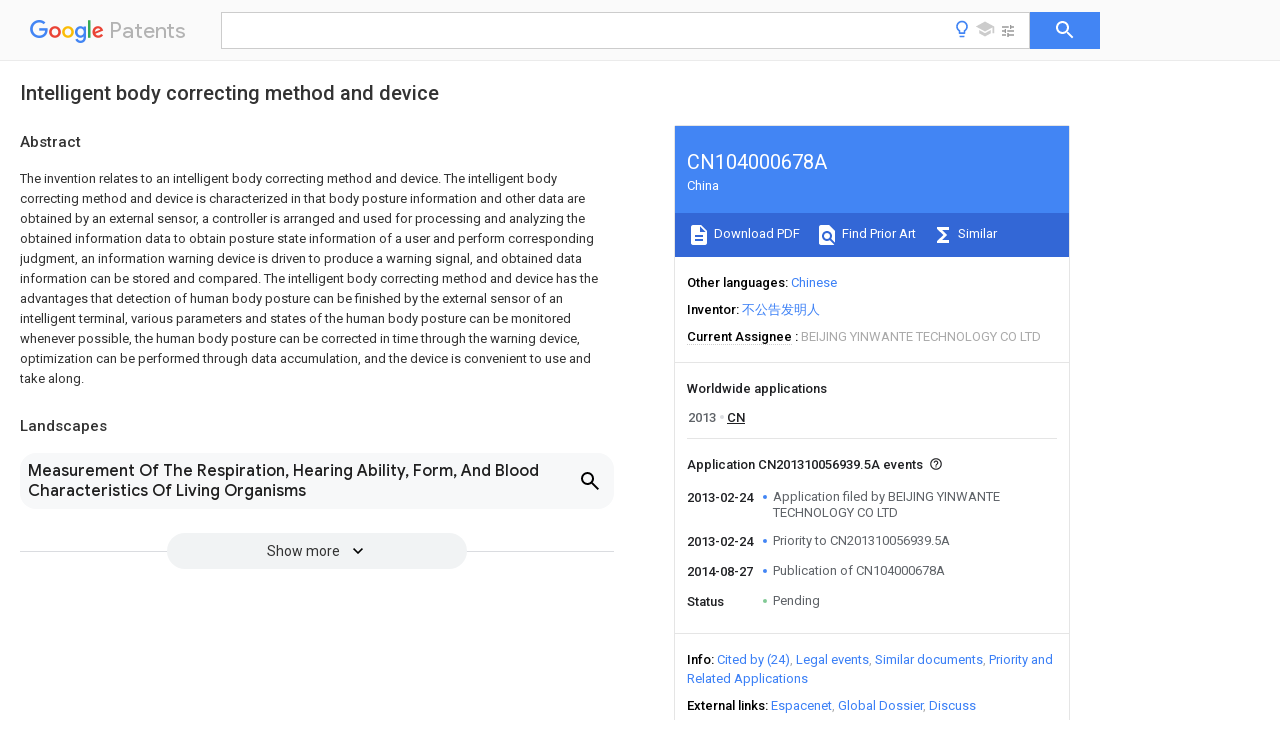

--- FILE ---
content_type: text/html
request_url: https://patents.google.com/patent/CN104000678A/en
body_size: 19139
content:
<!DOCTYPE html>
<html lang="en">
  <head>
    <title>CN104000678A - Intelligent body correcting method and device 
      - Google Patents</title>

    <meta name="viewport" content="width=device-width, initial-scale=1">
    <meta charset="UTF-8">
    <meta name="referrer" content="origin-when-crossorigin">
    <link rel="canonical" href="https://patents.google.com/patent/CN104000678A/en">
    <meta name="description" content="
     The invention relates to an intelligent body correcting method and device. The intelligent body correcting method and device is characterized in that body posture information and other data are obtained by an external sensor, a controller is arranged and used for processing and analyzing the obtained information data to obtain posture state information of a user and perform corresponding judgment, an information warning device is driven to produce a warning signal, and obtained data information can be stored and compared. The intelligent body correcting method and device has the advantages that detection of human body posture can be finished by the external sensor of an intelligent terminal, various parameters and states of the human body posture can be monitored whenever possible, the human body posture can be corrected in time through the warning device, optimization can be performed through data accumulation, and the device is convenient to use and take along. 
     
   
   ">
    <meta name="DC.type" content="patent">
    <meta name="DC.title" content="Intelligent body correcting method and device 
     ">
    <meta name="DC.date" content="2013-02-24" scheme="dateSubmitted">
    <meta name="DC.description" content="
     The invention relates to an intelligent body correcting method and device. The intelligent body correcting method and device is characterized in that body posture information and other data are obtained by an external sensor, a controller is arranged and used for processing and analyzing the obtained information data to obtain posture state information of a user and perform corresponding judgment, an information warning device is driven to produce a warning signal, and obtained data information can be stored and compared. The intelligent body correcting method and device has the advantages that detection of human body posture can be finished by the external sensor of an intelligent terminal, various parameters and states of the human body posture can be monitored whenever possible, the human body posture can be corrected in time through the warning device, optimization can be performed through data accumulation, and the device is convenient to use and take along. 
     
   
   ">
    <meta name="citation_patent_application_number" content="CN:201310056939.5A">
    <meta name="citation_pdf_url" content="https://patentimages.storage.googleapis.com/e9/a4/c8/275ce5e5764aaa/CN104000678A.pdf">
    <meta name="citation_patent_publication_number" content="CN:104000678:A">
    <meta name="DC.date" content="2014-08-27">
    <meta name="DC.contributor" content="不公告发明人" scheme="inventor">
    <meta name="DC.contributor" content="BEIJING YINWANTE TECHNOLOGY CO LTD" scheme="assignee">
    <link rel="stylesheet" href="https://fonts.googleapis.com/css?family=Roboto:400,400italic,500,500italic,700">
    <link rel="stylesheet" href="https://fonts.googleapis.com/css?family=Product+Sans">
    <link rel="stylesheet" href="https://fonts.googleapis.com/css2?family=Google+Sans:wght@400;500;700">

    <style>
      
      #gb { top: 15px; left: auto; right: 0; width: auto; min-width: 135px !important; }   
      body { transition: none; }
    </style>
    <script></script>

    <script>
      window.version = 'patent-search.search_20250707_RC00';

      function sendFeedback() {
        userfeedback.api.startFeedback({
          'productId': '713680',
          'bucket': 'patent-search-web',
          'productVersion': window.version,
        });
      }

      window.experiments = {};
      window.experiments.patentCountries = "ae,ag,al,am,ao,ap,ar,at,au,aw,az,ba,bb,bd,be,bf,bg,bh,bj,bn,bo,br,bw,bx,by,bz,ca,cf,cg,ch,ci,cl,cm,cn,co,cr,cs,cu,cy,cz,dd,de,dj,dk,dm,do,dz,ea,ec,ee,eg,em,ep,es,fi,fr,ga,gb,gc,gd,ge,gh,gm,gn,gq,gr,gt,gw,hk,hn,hr,hu,ib,id,ie,il,in,ir,is,it,jo,jp,ke,kg,kh,km,kn,kp,kr,kw,kz,la,lc,li,lk,lr,ls,lt,lu,lv,ly,ma,mc,md,me,mg,mk,ml,mn,mo,mr,mt,mw,mx,my,mz,na,ne,ng,ni,nl,no,nz,oa,om,pa,pe,pg,ph,pl,pt,py,qa,ro,rs,ru,rw,sa,sc,sd,se,sg,si,sk,sl,sm,sn,st,su,sv,sy,sz,td,tg,th,tj,tm,tn,tr,tt,tw,tz,ua,ug,us,uy,uz,vc,ve,vn,wo,yu,za,zm,zw";
      
      
      window.experiments.keywordWizard = true;
      
      
      
      window.experiments.definitions = true;
      window.experiments.plogs = true;

      window.Polymer = {
        dom: 'shady',
        lazyRegister: true,
      };
    </script>

    <script src="//www.gstatic.com/patent-search/frontend/patent-search.search_20250707_RC00/scs/compiled_dir/webcomponentsjs/webcomponents-lite.min.js"></script>
    <link rel="import" href="//www.gstatic.com/patent-search/frontend/patent-search.search_20250707_RC00/scs/compiled_dir/search-app-vulcanized.html">
  </head>
  <body unresolved>
    
    
    <script></script>
    <script src="//www.gstatic.com/patent-search/frontend/patent-search.search_20250707_RC00/scs/compiled_dir/search-app-vulcanized.js"></script>
    <search-app>
      
      

      <article class="result" itemscope itemtype="http://schema.org/ScholarlyArticle">
  <h1 itemprop="pageTitle">CN104000678A - Intelligent body correcting method and device 
      - Google Patents</h1>
  <span itemprop="title">Intelligent body correcting method and device 
     </span>

  <meta itemprop="type" content="patent">
  <a href="https://patentimages.storage.googleapis.com/e9/a4/c8/275ce5e5764aaa/CN104000678A.pdf" itemprop="pdfLink">Download PDF</a>
  <h2>Info</h2>

  <dl>
    <dt>Publication number</dt>
    <dd itemprop="publicationNumber">CN104000678A</dd>
    <meta itemprop="numberWithoutCodes" content="104000678">
    <meta itemprop="kindCode" content="A">
    <meta itemprop="publicationDescription" content="Unexaminded application">
    <span>CN104000678A</span>
    <span>CN201310056939.5A</span>
    <span>CN201310056939A</span>
    <span>CN104000678A</span>
    <span>CN 104000678 A</span>
    <span>CN104000678 A</span>
    <span>CN 104000678A</span>
    <span>  </span>
    <span> </span>
    <span> </span>
    <span>CN 201310056939 A</span>
    <span>CN201310056939 A</span>
    <span>CN 201310056939A</span>
    <span>CN 104000678 A</span>
    <span>CN104000678 A</span>
    <span>CN 104000678A</span>

    <dt>Authority</dt>
    <dd itemprop="countryCode">CN</dd>
    <dd itemprop="countryName">China</dd>

    <dt>Prior art keywords</dt>
    <dd itemprop="priorArtKeywords" repeat>sensor</dd>
    <dd itemprop="priorArtKeywords" repeat>information</dd>
    <dd itemprop="priorArtKeywords" repeat>data</dd>
    <dd itemprop="priorArtKeywords" repeat>related device</dd>
    <dd itemprop="priorArtKeywords" repeat>cue</dd>

    <dt>Prior art date</dt>
    <dd><time itemprop="priorArtDate" datetime="2013-02-24">2013-02-24</time></dd>

    <dt>Legal status (The legal status is an assumption and is not a legal conclusion. Google has not performed a legal analysis and makes no representation as to the accuracy of the status listed.)</dt>
    <dd itemprop="legalStatusIfi" itemscope>
      <span itemprop="status">Pending</span>
    </dd>
  </dl>

  <dt>Application number</dt>
  <dd itemprop="applicationNumber">CN201310056939.5A</dd>

  <dt>Other languages</dt>
  <dd itemprop="otherLanguages" itemscope repeat>
    <a href="/patent/CN104000678A/zh">
      <span itemprop="name">Chinese</span> (<span itemprop="code">zh</span>)
    </a>
  </dd>

  

  <dt>Inventor</dt>
  <dd itemprop="inventor" repeat>不公告发明人</dd>

  <dt>Current Assignee (The listed assignees may be inaccurate. Google has not performed a legal analysis and makes no representation or warranty as to the accuracy of the list.)</dt>
  <dd itemprop="assigneeCurrent" repeat>
    BEIJING YINWANTE TECHNOLOGY CO LTD
  </dd>

  <dt>Original Assignee</dt>
  <dd itemprop="assigneeOriginal" repeat>BEIJING YINWANTE TECHNOLOGY CO LTD</dd>

  <dt>Priority date (The priority date is an assumption and is not a legal conclusion. Google has not performed a legal analysis and makes no representation as to the accuracy of the date listed.)</dt>
  <dd><time itemprop="priorityDate" datetime="2013-02-24">2013-02-24</time></dd>

  <dt>Filing date</dt>
  <dd><time itemprop="filingDate" datetime="2013-02-24">2013-02-24</time></dd>

  <dt>Publication date</dt>
  <dd><time itemprop="publicationDate" datetime="2014-08-27">2014-08-27</time></dd>

  
  <dd itemprop="events" itemscope repeat>
    <time itemprop="date" datetime="2013-02-24">2013-02-24</time>
    <span itemprop="title">Application filed by BEIJING YINWANTE TECHNOLOGY CO LTD</span>
    <span itemprop="type">filed</span>
    <span itemprop="critical" content="true" bool>Critical</span>
    
    
    
    <span itemprop="assigneeSearch">BEIJING YINWANTE TECHNOLOGY CO LTD</span>
  </dd>
  <dd itemprop="events" itemscope repeat>
    <time itemprop="date" datetime="2013-02-24">2013-02-24</time>
    <span itemprop="title">Priority to CN201310056939.5A</span>
    <span itemprop="type">priority</span>
    <span itemprop="critical" content="true" bool>Critical</span>
    
    
    <span itemprop="documentId">patent/CN104000678A/en</span>
    
  </dd>
  <dd itemprop="events" itemscope repeat>
    <time itemprop="date" datetime="2014-08-27">2014-08-27</time>
    <span itemprop="title">Publication of CN104000678A</span>
    <span itemprop="type">publication</span>
    <span itemprop="critical" content="true" bool>Critical</span>
    
    
    <span itemprop="documentId">patent/CN104000678A/en</span>
    
  </dd>
  <dd itemprop="events" itemscope repeat>
    <time itemprop="date">Status</time>
    <span itemprop="title">Pending</span>
    <span itemprop="type">legal-status</span>
    <span itemprop="critical" content="true" bool>Critical</span>
    <span itemprop="current" content="true" bool>Current</span>
    
    
    
  </dd>

  <h2>Links</h2>
  <ul>
    

    <li itemprop="links" itemscope repeat>
        <meta itemprop="id" content="espacenetLink">
        <a href="https://worldwide.espacenet.com/publicationDetails/biblio?CC=CN&amp;NR=104000678A&amp;KC=A&amp;FT=D" itemprop="url" target="_blank"><span itemprop="text">Espacenet</span></a>
      </li>
      

    

    <li itemprop="links" itemscope repeat>
      <meta itemprop="id" content="globalDossierLink">
      <a href="https://globaldossier.uspto.gov/result/application/CN/201310056939/1" itemprop="url" target="_blank"><span itemprop="text">Global Dossier</span></a>
    </li>

    

      

      

      
      <li itemprop="links" itemscope repeat>
        <meta itemprop="id" content="stackexchangeLink">
        <a href="https://patents.stackexchange.com/questions/tagged/CN104000678A" itemprop="url"><span itemprop="text">Discuss</span></a>
      </li>
  </ul>

  <ul itemprop="concept" itemscope>
    <li itemprop="match" itemscope repeat>
      <span itemprop="id">238000000034</span>
      <span itemprop="name">method</span>
      <span itemprop="domain">Methods</span>
      <span itemprop="svg_large"></span>
      <span itemprop="svg_small"></span>
      <span itemprop="smiles"></span>
      <span itemprop="inchi_key"></span>
      <span itemprop="similarity">0.000</span>
      <span itemprop="sections" repeat>title</span>
      <span itemprop="sections" repeat>claims</span>
      <span itemprop="sections" repeat>abstract</span>
      <span itemprop="sections" repeat>description</span>
      <span itemprop="count">20</span>
    </li>
    <li itemprop="match" itemscope repeat>
      <span itemprop="id">238000012545</span>
      <span itemprop="name">processing</span>
      <span itemprop="domain">Methods</span>
      <span itemprop="svg_large"></span>
      <span itemprop="svg_small"></span>
      <span itemprop="smiles"></span>
      <span itemprop="inchi_key"></span>
      <span itemprop="similarity">0.000</span>
      <span itemprop="sections" repeat>claims</span>
      <span itemprop="sections" repeat>abstract</span>
      <span itemprop="sections" repeat>description</span>
      <span itemprop="count">6</span>
    </li>
    <li itemprop="match" itemscope repeat>
      <span itemprop="id">230000036541</span>
      <span itemprop="name">health</span>
      <span itemprop="domain">Effects</span>
      <span itemprop="svg_large"></span>
      <span itemprop="svg_small"></span>
      <span itemprop="smiles"></span>
      <span itemprop="inchi_key"></span>
      <span itemprop="similarity">0.000</span>
      <span itemprop="sections" repeat>claims</span>
      <span itemprop="sections" repeat>description</span>
      <span itemprop="count">18</span>
    </li>
    <li itemprop="match" itemscope repeat>
      <span itemprop="id">239000000729</span>
      <span itemprop="name">antidote</span>
      <span itemprop="domain">Substances</span>
      <span itemprop="svg_large"></span>
      <span itemprop="svg_small"></span>
      <span itemprop="smiles"></span>
      <span itemprop="inchi_key"></span>
      <span itemprop="similarity">0.000</span>
      <span itemprop="sections" repeat>claims</span>
      <span itemprop="sections" repeat>description</span>
      <span itemprop="count">9</span>
    </li>
    <li itemprop="match" itemscope repeat>
      <span itemprop="id">230000001133</span>
      <span itemprop="name">acceleration</span>
      <span itemprop="domain">Effects</span>
      <span itemprop="svg_large"></span>
      <span itemprop="svg_small"></span>
      <span itemprop="smiles"></span>
      <span itemprop="inchi_key"></span>
      <span itemprop="similarity">0.000</span>
      <span itemprop="sections" repeat>claims</span>
      <span itemprop="sections" repeat>description</span>
      <span itemprop="count">5</span>
    </li>
    <li itemprop="match" itemscope repeat>
      <span itemprop="id">210000000323</span>
      <span itemprop="name">shoulder joint</span>
      <span itemprop="domain">Anatomy</span>
      <span itemprop="svg_large"></span>
      <span itemprop="svg_small"></span>
      <span itemprop="smiles"></span>
      <span itemprop="inchi_key"></span>
      <span itemprop="similarity">0.000</span>
      <span itemprop="sections" repeat>claims</span>
      <span itemprop="sections" repeat>description</span>
      <span itemprop="count">4</span>
    </li>
    <li itemprop="match" itemscope repeat>
      <span itemprop="id">XLYOFNOQVPJJNP-UHFFFAOYSA-N</span>
      <span itemprop="name">water</span>
      <span itemprop="domain">Substances</span>
      <span itemprop="svg_large"></span>
      <span itemprop="svg_small"></span>
      <span itemprop="smiles">O</span>
      <span itemprop="inchi_key">XLYOFNOQVPJJNP-UHFFFAOYSA-N</span>
      <span itemprop="similarity">0.000</span>
      <span itemprop="sections" repeat>claims</span>
      <span itemprop="sections" repeat>description</span>
      <span itemprop="count">4</span>
    </li>
    <li itemprop="match" itemscope repeat>
      <span itemprop="id">230000004913</span>
      <span itemprop="name">activation</span>
      <span itemprop="domain">Effects</span>
      <span itemprop="svg_large"></span>
      <span itemprop="svg_small"></span>
      <span itemprop="smiles"></span>
      <span itemprop="inchi_key"></span>
      <span itemprop="similarity">0.000</span>
      <span itemprop="sections" repeat>claims</span>
      <span itemprop="sections" repeat>description</span>
      <span itemprop="count">3</span>
    </li>
    <li itemprop="match" itemscope repeat>
      <span itemprop="id">239000000919</span>
      <span itemprop="name">ceramic</span>
      <span itemprop="domain">Substances</span>
      <span itemprop="svg_large"></span>
      <span itemprop="svg_small"></span>
      <span itemprop="smiles"></span>
      <span itemprop="inchi_key"></span>
      <span itemprop="similarity">0.000</span>
      <span itemprop="sections" repeat>claims</span>
      <span itemprop="sections" repeat>description</span>
      <span itemprop="count">3</span>
    </li>
    <li itemprop="match" itemscope repeat>
      <span itemprop="id">238000009825</span>
      <span itemprop="name">accumulation</span>
      <span itemprop="domain">Methods</span>
      <span itemprop="svg_large"></span>
      <span itemprop="svg_small"></span>
      <span itemprop="smiles"></span>
      <span itemprop="inchi_key"></span>
      <span itemprop="similarity">0.000</span>
      <span itemprop="sections" repeat>abstract</span>
      <span itemprop="sections" repeat>description</span>
      <span itemprop="count">3</span>
    </li>
    <li itemprop="match" itemscope repeat>
      <span itemprop="id">238000001514</span>
      <span itemprop="name">detection method</span>
      <span itemprop="domain">Methods</span>
      <span itemprop="svg_large"></span>
      <span itemprop="svg_small"></span>
      <span itemprop="smiles"></span>
      <span itemprop="inchi_key"></span>
      <span itemprop="similarity">0.000</span>
      <span itemprop="sections" repeat>abstract</span>
      <span itemprop="sections" repeat>description</span>
      <span itemprop="count">3</span>
    </li>
    <li itemprop="match" itemscope repeat>
      <span itemprop="id">238000005457</span>
      <span itemprop="name">optimization</span>
      <span itemprop="domain">Methods</span>
      <span itemprop="svg_large"></span>
      <span itemprop="svg_small"></span>
      <span itemprop="smiles"></span>
      <span itemprop="inchi_key"></span>
      <span itemprop="similarity">0.000</span>
      <span itemprop="sections" repeat>abstract</span>
      <span itemprop="count">1</span>
    </li>
    <li itemprop="match" itemscope repeat>
      <span itemprop="id">230000036544</span>
      <span itemprop="name">posture</span>
      <span itemprop="domain">Effects</span>
      <span itemprop="svg_large"></span>
      <span itemprop="svg_small"></span>
      <span itemprop="smiles"></span>
      <span itemprop="inchi_key"></span>
      <span itemprop="similarity">0.000</span>
      <span itemprop="sections" repeat>description</span>
      <span itemprop="count">9</span>
    </li>
    <li itemprop="match" itemscope repeat>
      <span itemprop="id">230000008859</span>
      <span itemprop="name">change</span>
      <span itemprop="domain">Effects</span>
      <span itemprop="svg_large"></span>
      <span itemprop="svg_small"></span>
      <span itemprop="smiles"></span>
      <span itemprop="inchi_key"></span>
      <span itemprop="similarity">0.000</span>
      <span itemprop="sections" repeat>description</span>
      <span itemprop="count">4</span>
    </li>
    <li itemprop="match" itemscope repeat>
      <span itemprop="id">208000001491</span>
      <span itemprop="name">myopia</span>
      <span itemprop="domain">Diseases</span>
      <span itemprop="svg_large"></span>
      <span itemprop="svg_small"></span>
      <span itemprop="smiles"></span>
      <span itemprop="inchi_key"></span>
      <span itemprop="similarity">0.000</span>
      <span itemprop="sections" repeat>description</span>
      <span itemprop="count">4</span>
    </li>
    <li itemprop="match" itemscope repeat>
      <span itemprop="id">238000004891</span>
      <span itemprop="name">communication</span>
      <span itemprop="domain">Methods</span>
      <span itemprop="svg_large"></span>
      <span itemprop="svg_small"></span>
      <span itemprop="smiles"></span>
      <span itemprop="inchi_key"></span>
      <span itemprop="similarity">0.000</span>
      <span itemprop="sections" repeat>description</span>
      <span itemprop="count">3</span>
    </li>
    <li itemprop="match" itemscope repeat>
      <span itemprop="id">238000012544</span>
      <span itemprop="name">monitoring process</span>
      <span itemprop="domain">Methods</span>
      <span itemprop="svg_large"></span>
      <span itemprop="svg_small"></span>
      <span itemprop="smiles"></span>
      <span itemprop="inchi_key"></span>
      <span itemprop="similarity">0.000</span>
      <span itemprop="sections" repeat>description</span>
      <span itemprop="count">3</span>
    </li>
    <li itemprop="match" itemscope repeat>
      <span itemprop="id">230000004379</span>
      <span itemprop="name">myopia</span>
      <span itemprop="domain">Effects</span>
      <span itemprop="svg_large"></span>
      <span itemprop="svg_small"></span>
      <span itemprop="smiles"></span>
      <span itemprop="inchi_key"></span>
      <span itemprop="similarity">0.000</span>
      <span itemprop="sections" repeat>description</span>
      <span itemprop="count">3</span>
    </li>
    <li itemprop="match" itemscope repeat>
      <span itemprop="id">230000008569</span>
      <span itemprop="name">process</span>
      <span itemprop="domain">Effects</span>
      <span itemprop="svg_large"></span>
      <span itemprop="svg_small"></span>
      <span itemprop="smiles"></span>
      <span itemprop="inchi_key"></span>
      <span itemprop="similarity">0.000</span>
      <span itemprop="sections" repeat>description</span>
      <span itemprop="count">3</span>
    </li>
    <li itemprop="match" itemscope repeat>
      <span itemprop="id">238000005452</span>
      <span itemprop="name">bending</span>
      <span itemprop="domain">Methods</span>
      <span itemprop="svg_large"></span>
      <span itemprop="svg_small"></span>
      <span itemprop="smiles"></span>
      <span itemprop="inchi_key"></span>
      <span itemprop="similarity">0.000</span>
      <span itemprop="sections" repeat>description</span>
      <span itemprop="count">2</span>
    </li>
    <li itemprop="match" itemscope repeat>
      <span itemprop="id">230000008344</span>
      <span itemprop="name">brain blood flow</span>
      <span itemprop="domain">Effects</span>
      <span itemprop="svg_large"></span>
      <span itemprop="svg_small"></span>
      <span itemprop="smiles"></span>
      <span itemprop="inchi_key"></span>
      <span itemprop="similarity">0.000</span>
      <span itemprop="sections" repeat>description</span>
      <span itemprop="count">2</span>
    </li>
    <li itemprop="match" itemscope repeat>
      <span itemprop="id">230000000694</span>
      <span itemprop="name">effects</span>
      <span itemprop="domain">Effects</span>
      <span itemprop="svg_large"></span>
      <span itemprop="svg_small"></span>
      <span itemprop="smiles"></span>
      <span itemprop="inchi_key"></span>
      <span itemprop="similarity">0.000</span>
      <span itemprop="sections" repeat>description</span>
      <span itemprop="count">2</span>
    </li>
    <li itemprop="match" itemscope repeat>
      <span itemprop="id">238000005516</span>
      <span itemprop="name">engineering process</span>
      <span itemprop="domain">Methods</span>
      <span itemprop="svg_large"></span>
      <span itemprop="svg_small"></span>
      <span itemprop="smiles"></span>
      <span itemprop="inchi_key"></span>
      <span itemprop="similarity">0.000</span>
      <span itemprop="sections" repeat>description</span>
      <span itemprop="count">2</span>
    </li>
    <li itemprop="match" itemscope repeat>
      <span itemprop="id">239000007789</span>
      <span itemprop="name">gas</span>
      <span itemprop="domain">Substances</span>
      <span itemprop="svg_large"></span>
      <span itemprop="svg_small"></span>
      <span itemprop="smiles"></span>
      <span itemprop="inchi_key"></span>
      <span itemprop="similarity">0.000</span>
      <span itemprop="sections" repeat>description</span>
      <span itemprop="count">2</span>
    </li>
    <li itemprop="match" itemscope repeat>
      <span itemprop="id">210000003205</span>
      <span itemprop="name">muscle</span>
      <span itemprop="domain">Anatomy</span>
      <span itemprop="svg_large"></span>
      <span itemprop="svg_small"></span>
      <span itemprop="smiles"></span>
      <span itemprop="inchi_key"></span>
      <span itemprop="similarity">0.000</span>
      <span itemprop="sections" repeat>description</span>
      <span itemprop="count">2</span>
    </li>
    <li itemprop="match" itemscope repeat>
      <span itemprop="id">208000024891</span>
      <span itemprop="name">symptom</span>
      <span itemprop="domain">Diseases</span>
      <span itemprop="svg_large"></span>
      <span itemprop="svg_small"></span>
      <span itemprop="smiles"></span>
      <span itemprop="inchi_key"></span>
      <span itemprop="similarity">0.000</span>
      <span itemprop="sections" repeat>description</span>
      <span itemprop="count">2</span>
    </li>
    <li itemprop="match" itemscope repeat>
      <span itemprop="id">208000008035</span>
      <span itemprop="name">Back Pain</span>
      <span itemprop="domain">Diseases</span>
      <span itemprop="svg_large"></span>
      <span itemprop="svg_small"></span>
      <span itemprop="smiles"></span>
      <span itemprop="inchi_key"></span>
      <span itemprop="similarity">0.000</span>
      <span itemprop="sections" repeat>description</span>
      <span itemprop="count">1</span>
    </li>
    <li itemprop="match" itemscope repeat>
      <span itemprop="id">208000031636</span>
      <span itemprop="name">Body Temperature Changes</span>
      <span itemprop="domain">Diseases</span>
      <span itemprop="svg_large"></span>
      <span itemprop="svg_small"></span>
      <span itemprop="smiles"></span>
      <span itemprop="inchi_key"></span>
      <span itemprop="similarity">0.000</span>
      <span itemprop="sections" repeat>description</span>
      <span itemprop="count">1</span>
    </li>
    <li itemprop="match" itemscope repeat>
      <span itemprop="id">206010010774</span>
      <span itemprop="name">Constipation</span>
      <span itemprop="domain">Diseases</span>
      <span itemprop="svg_large"></span>
      <span itemprop="svg_small"></span>
      <span itemprop="smiles"></span>
      <span itemprop="inchi_key"></span>
      <span itemprop="similarity">0.000</span>
      <span itemprop="sections" repeat>description</span>
      <span itemprop="count">1</span>
    </li>
    <li itemprop="match" itemscope repeat>
      <span itemprop="id">208000019693</span>
      <span itemprop="name">Lung disease</span>
      <span itemprop="domain">Diseases</span>
      <span itemprop="svg_large"></span>
      <span itemprop="svg_small"></span>
      <span itemprop="smiles"></span>
      <span itemprop="inchi_key"></span>
      <span itemprop="similarity">0.000</span>
      <span itemprop="sections" repeat>description</span>
      <span itemprop="count">1</span>
    </li>
    <li itemprop="match" itemscope repeat>
      <span itemprop="id">208000013738</span>
      <span itemprop="name">Sleep Initiation and Maintenance disease</span>
      <span itemprop="domain">Diseases</span>
      <span itemprop="svg_large"></span>
      <span itemprop="svg_small"></span>
      <span itemprop="smiles"></span>
      <span itemprop="inchi_key"></span>
      <span itemprop="similarity">0.000</span>
      <span itemprop="sections" repeat>description</span>
      <span itemprop="count">1</span>
    </li>
    <li itemprop="match" itemscope repeat>
      <span itemprop="id">208000000875</span>
      <span itemprop="name">Spinal Curvatures</span>
      <span itemprop="domain">Diseases</span>
      <span itemprop="svg_large"></span>
      <span itemprop="svg_small"></span>
      <span itemprop="smiles"></span>
      <span itemprop="inchi_key"></span>
      <span itemprop="similarity">0.000</span>
      <span itemprop="sections" repeat>description</span>
      <span itemprop="count">1</span>
    </li>
    <li itemprop="match" itemscope repeat>
      <span itemprop="id">210000000683</span>
      <span itemprop="name">abdominal cavity</span>
      <span itemprop="domain">Anatomy</span>
      <span itemprop="svg_large"></span>
      <span itemprop="svg_small"></span>
      <span itemprop="smiles"></span>
      <span itemprop="inchi_key"></span>
      <span itemprop="similarity">0.000</span>
      <span itemprop="sections" repeat>description</span>
      <span itemprop="count">1</span>
    </li>
    <li itemprop="match" itemscope repeat>
      <span itemprop="id">208000019790</span>
      <span itemprop="name">abdominal distention</span>
      <span itemprop="domain">Diseases</span>
      <span itemprop="svg_large"></span>
      <span itemprop="svg_small"></span>
      <span itemprop="smiles"></span>
      <span itemprop="inchi_key"></span>
      <span itemprop="similarity">0.000</span>
      <span itemprop="sections" repeat>description</span>
      <span itemprop="count">1</span>
    </li>
    <li itemprop="match" itemscope repeat>
      <span itemprop="id">230000002159</span>
      <span itemprop="name">abnormal effect</span>
      <span itemprop="domain">Effects</span>
      <span itemprop="svg_large"></span>
      <span itemprop="svg_small"></span>
      <span itemprop="smiles"></span>
      <span itemprop="inchi_key"></span>
      <span itemprop="similarity">0.000</span>
      <span itemprop="sections" repeat>description</span>
      <span itemprop="count">1</span>
    </li>
    <li itemprop="match" itemscope repeat>
      <span itemprop="id">208000003464</span>
      <span itemprop="name">asthenopia</span>
      <span itemprop="domain">Diseases</span>
      <span itemprop="svg_large"></span>
      <span itemprop="svg_small"></span>
      <span itemprop="smiles"></span>
      <span itemprop="inchi_key"></span>
      <span itemprop="similarity">0.000</span>
      <span itemprop="sections" repeat>description</span>
      <span itemprop="count">1</span>
    </li>
    <li itemprop="match" itemscope repeat>
      <span itemprop="id">QVGXLLKOCUKJST-UHFFFAOYSA-N</span>
      <span itemprop="name">atomic oxygen</span>
      <span itemprop="domain">Chemical compound</span>
      <span itemprop="svg_large"></span>
      <span itemprop="svg_small"></span>
      <span itemprop="smiles">[O]</span>
      <span itemprop="inchi_key">QVGXLLKOCUKJST-UHFFFAOYSA-N</span>
      <span itemprop="similarity">0.000</span>
      <span itemprop="sections" repeat>description</span>
      <span itemprop="count">1</span>
    </li>
    <li itemprop="match" itemscope repeat>
      <span itemprop="id">208000019804</span>
      <span itemprop="name">backache</span>
      <span itemprop="domain">Diseases</span>
      <span itemprop="svg_large"></span>
      <span itemprop="svg_small"></span>
      <span itemprop="smiles"></span>
      <span itemprop="inchi_key"></span>
      <span itemprop="similarity">0.000</span>
      <span itemprop="sections" repeat>description</span>
      <span itemprop="count">1</span>
    </li>
    <li itemprop="match" itemscope repeat>
      <span itemprop="id">230000036770</span>
      <span itemprop="name">blood supply</span>
      <span itemprop="domain">Effects</span>
      <span itemprop="svg_large"></span>
      <span itemprop="svg_small"></span>
      <span itemprop="smiles"></span>
      <span itemprop="inchi_key"></span>
      <span itemprop="similarity">0.000</span>
      <span itemprop="sections" repeat>description</span>
      <span itemprop="count">1</span>
    </li>
    <li itemprop="match" itemscope repeat>
      <span itemprop="id">210000004556</span>
      <span itemprop="name">brain</span>
      <span itemprop="domain">Anatomy</span>
      <span itemprop="svg_large"></span>
      <span itemprop="svg_small"></span>
      <span itemprop="smiles"></span>
      <span itemprop="inchi_key"></span>
      <span itemprop="similarity">0.000</span>
      <span itemprop="sections" repeat>description</span>
      <span itemprop="count">1</span>
    </li>
    <li itemprop="match" itemscope repeat>
      <span itemprop="id">210000000481</span>
      <span itemprop="name">breast</span>
      <span itemprop="domain">Anatomy</span>
      <span itemprop="svg_large"></span>
      <span itemprop="svg_small"></span>
      <span itemprop="smiles"></span>
      <span itemprop="inchi_key"></span>
      <span itemprop="similarity">0.000</span>
      <span itemprop="sections" repeat>description</span>
      <span itemprop="count">1</span>
    </li>
    <li itemprop="match" itemscope repeat>
      <span itemprop="id">230000002612</span>
      <span itemprop="name">cardiopulmonary effect</span>
      <span itemprop="domain">Effects</span>
      <span itemprop="svg_large"></span>
      <span itemprop="svg_small"></span>
      <span itemprop="smiles"></span>
      <span itemprop="inchi_key"></span>
      <span itemprop="similarity">0.000</span>
      <span itemprop="sections" repeat>description</span>
      <span itemprop="count">1</span>
    </li>
    <li itemprop="match" itemscope repeat>
      <span itemprop="id">210000000038</span>
      <span itemprop="name">chest</span>
      <span itemprop="domain">Anatomy</span>
      <span itemprop="svg_large"></span>
      <span itemprop="svg_small"></span>
      <span itemprop="smiles"></span>
      <span itemprop="inchi_key"></span>
      <span itemprop="similarity">0.000</span>
      <span itemprop="sections" repeat>description</span>
      <span itemprop="count">1</span>
    </li>
    <li itemprop="match" itemscope repeat>
      <span itemprop="id">230000008602</span>
      <span itemprop="name">contraction</span>
      <span itemprop="domain">Effects</span>
      <span itemprop="svg_large"></span>
      <span itemprop="svg_small"></span>
      <span itemprop="smiles"></span>
      <span itemprop="inchi_key"></span>
      <span itemprop="similarity">0.000</span>
      <span itemprop="sections" repeat>description</span>
      <span itemprop="count">1</span>
    </li>
    <li itemprop="match" itemscope repeat>
      <span itemprop="id">206010061428</span>
      <span itemprop="name">decreased appetite</span>
      <span itemprop="domain">Diseases</span>
      <span itemprop="svg_large"></span>
      <span itemprop="svg_small"></span>
      <span itemprop="smiles"></span>
      <span itemprop="inchi_key"></span>
      <span itemprop="similarity">0.000</span>
      <span itemprop="sections" repeat>description</span>
      <span itemprop="count">1</span>
    </li>
    <li itemprop="match" itemscope repeat>
      <span itemprop="id">238000011161</span>
      <span itemprop="name">development</span>
      <span itemprop="domain">Methods</span>
      <span itemprop="svg_large"></span>
      <span itemprop="svg_small"></span>
      <span itemprop="smiles"></span>
      <span itemprop="inchi_key"></span>
      <span itemprop="similarity">0.000</span>
      <span itemprop="sections" repeat>description</span>
      <span itemprop="count">1</span>
    </li>
    <li itemprop="match" itemscope repeat>
      <span itemprop="id">201000010099</span>
      <span itemprop="name">disease</span>
      <span itemprop="domain">Diseases</span>
      <span itemprop="svg_large"></span>
      <span itemprop="svg_small"></span>
      <span itemprop="smiles"></span>
      <span itemprop="inchi_key"></span>
      <span itemprop="similarity">0.000</span>
      <span itemprop="sections" repeat>description</span>
      <span itemprop="count">1</span>
    </li>
    <li itemprop="match" itemscope repeat>
      <span itemprop="id">208000037265</span>
      <span itemprop="name">diseases, disorders, signs and symptoms</span>
      <span itemprop="domain">Diseases</span>
      <span itemprop="svg_large"></span>
      <span itemprop="svg_small"></span>
      <span itemprop="smiles"></span>
      <span itemprop="inchi_key"></span>
      <span itemprop="similarity">0.000</span>
      <span itemprop="sections" repeat>description</span>
      <span itemprop="count">1</span>
    </li>
    <li itemprop="match" itemscope repeat>
      <span itemprop="id">238000006073</span>
      <span itemprop="name">displacement reaction</span>
      <span itemprop="domain">Methods</span>
      <span itemprop="svg_large"></span>
      <span itemprop="svg_small"></span>
      <span itemprop="smiles"></span>
      <span itemprop="inchi_key"></span>
      <span itemprop="similarity">0.000</span>
      <span itemprop="sections" repeat>description</span>
      <span itemprop="count">1</span>
    </li>
    <li itemprop="match" itemscope repeat>
      <span itemprop="id">208000002173</span>
      <span itemprop="name">dizziness</span>
      <span itemprop="domain">Diseases</span>
      <span itemprop="svg_large"></span>
      <span itemprop="svg_small"></span>
      <span itemprop="smiles"></span>
      <span itemprop="inchi_key"></span>
      <span itemprop="similarity">0.000</span>
      <span itemprop="sections" repeat>description</span>
      <span itemprop="count">1</span>
    </li>
    <li itemprop="match" itemscope repeat>
      <span itemprop="id">230000002496</span>
      <span itemprop="name">gastric effect</span>
      <span itemprop="domain">Effects</span>
      <span itemprop="svg_large"></span>
      <span itemprop="svg_small"></span>
      <span itemprop="smiles"></span>
      <span itemprop="inchi_key"></span>
      <span itemprop="similarity">0.000</span>
      <span itemprop="sections" repeat>description</span>
      <span itemprop="count">1</span>
    </li>
    <li itemprop="match" itemscope repeat>
      <span itemprop="id">230000005802</span>
      <span itemprop="name">health problem</span>
      <span itemprop="domain">Effects</span>
      <span itemprop="svg_large"></span>
      <span itemprop="svg_small"></span>
      <span itemprop="smiles"></span>
      <span itemprop="inchi_key"></span>
      <span itemprop="similarity">0.000</span>
      <span itemprop="sections" repeat>description</span>
      <span itemprop="count">1</span>
    </li>
    <li itemprop="match" itemscope repeat>
      <span itemprop="id">208000019622</span>
      <span itemprop="name">heart disease</span>
      <span itemprop="domain">Diseases</span>
      <span itemprop="svg_large"></span>
      <span itemprop="svg_small"></span>
      <span itemprop="smiles"></span>
      <span itemprop="inchi_key"></span>
      <span itemprop="similarity">0.000</span>
      <span itemprop="sections" repeat>description</span>
      <span itemprop="count">1</span>
    </li>
    <li itemprop="match" itemscope repeat>
      <span itemprop="id">206010022437</span>
      <span itemprop="name">insomnia</span>
      <span itemprop="domain">Diseases</span>
      <span itemprop="svg_large"></span>
      <span itemprop="svg_small"></span>
      <span itemprop="smiles"></span>
      <span itemprop="inchi_key"></span>
      <span itemprop="similarity">0.000</span>
      <span itemprop="sections" repeat>description</span>
      <span itemprop="count">1</span>
    </li>
    <li itemprop="match" itemscope repeat>
      <span itemprop="id">230000007774</span>
      <span itemprop="name">longterm</span>
      <span itemprop="domain">Effects</span>
      <span itemprop="svg_large"></span>
      <span itemprop="svg_small"></span>
      <span itemprop="smiles"></span>
      <span itemprop="inchi_key"></span>
      <span itemprop="similarity">0.000</span>
      <span itemprop="sections" repeat>description</span>
      <span itemprop="count">1</span>
    </li>
    <li itemprop="match" itemscope repeat>
      <span itemprop="id">238000012986</span>
      <span itemprop="name">modification</span>
      <span itemprop="domain">Methods</span>
      <span itemprop="svg_large"></span>
      <span itemprop="svg_small"></span>
      <span itemprop="smiles"></span>
      <span itemprop="inchi_key"></span>
      <span itemprop="similarity">0.000</span>
      <span itemprop="sections" repeat>description</span>
      <span itemprop="count">1</span>
    </li>
    <li itemprop="match" itemscope repeat>
      <span itemprop="id">230000004048</span>
      <span itemprop="name">modification</span>
      <span itemprop="domain">Effects</span>
      <span itemprop="svg_large"></span>
      <span itemprop="svg_small"></span>
      <span itemprop="smiles"></span>
      <span itemprop="inchi_key"></span>
      <span itemprop="similarity">0.000</span>
      <span itemprop="sections" repeat>description</span>
      <span itemprop="count">1</span>
    </li>
    <li itemprop="match" itemscope repeat>
      <span itemprop="id">230000010355</span>
      <span itemprop="name">oscillation</span>
      <span itemprop="domain">Effects</span>
      <span itemprop="svg_large"></span>
      <span itemprop="svg_small"></span>
      <span itemprop="smiles"></span>
      <span itemprop="inchi_key"></span>
      <span itemprop="similarity">0.000</span>
      <span itemprop="sections" repeat>description</span>
      <span itemprop="count">1</span>
    </li>
    <li itemprop="match" itemscope repeat>
      <span itemprop="id">239000001301</span>
      <span itemprop="name">oxygen</span>
      <span itemprop="domain">Substances</span>
      <span itemprop="svg_large"></span>
      <span itemprop="svg_small"></span>
      <span itemprop="smiles"></span>
      <span itemprop="inchi_key"></span>
      <span itemprop="similarity">0.000</span>
      <span itemprop="sections" repeat>description</span>
      <span itemprop="count">1</span>
    </li>
    <li itemprop="match" itemscope repeat>
      <span itemprop="id">229910052760</span>
      <span itemprop="name">oxygen</span>
      <span itemprop="domain">Inorganic materials</span>
      <span itemprop="svg_large"></span>
      <span itemprop="svg_small"></span>
      <span itemprop="smiles"></span>
      <span itemprop="inchi_key"></span>
      <span itemprop="similarity">0.000</span>
      <span itemprop="sections" repeat>description</span>
      <span itemprop="count">1</span>
    </li>
    <li itemprop="match" itemscope repeat>
      <span itemprop="id">230000008855</span>
      <span itemprop="name">peristalsis</span>
      <span itemprop="domain">Effects</span>
      <span itemprop="svg_large"></span>
      <span itemprop="svg_small"></span>
      <span itemprop="smiles"></span>
      <span itemprop="inchi_key"></span>
      <span itemprop="similarity">0.000</span>
      <span itemprop="sections" repeat>description</span>
      <span itemprop="count">1</span>
    </li>
  </ul>

  

  

  

  

  

  <section>
    <h2>Landscapes</h2>
    <ul>
      <li itemprop="landscapes" itemscope repeat>
        <span itemprop="name">Measurement Of The Respiration, Hearing Ability, Form, And Blood Characteristics Of Living Organisms</span>
        (<span itemprop="type">AREA</span>)
      </li>
    </ul>
  </section>


  <section itemprop="abstract" itemscope>
    <h2>Abstract</h2>
    
    <div itemprop="content" html><abstract mxw-id="PA355202915" lang="EN" load-source="patent-office">
    <div class="abstract">The invention relates to an intelligent body correcting method and device. The intelligent body correcting method and device is characterized in that body posture information and other data are obtained by an external sensor, a controller is arranged and used for processing and analyzing the obtained information data to obtain posture state information of a user and perform corresponding judgment, an information warning device is driven to produce a warning signal, and obtained data information can be stored and compared. The intelligent body correcting method and device has the advantages that detection of human body posture can be finished by the external sensor of an intelligent terminal, various parameters and states of the human body posture can be monitored whenever possible, the human body posture can be corrected in time through the warning device, optimization can be performed through data accumulation, and the device is convenient to use and take along.</div>
    </abstract>
  </div>
  </section>

  <section itemprop="description" itemscope>
    <h2>Description</h2>
    
    <div itemprop="content" html><div mxw-id="PDES234816817" lang="EN" load-source="patent-office" class="description">
    <invention-title lang="EN" id="en-tilte1">Intelligence body antidote and device</invention-title>
    <technical-field>
      <div id="p0001" num="0001" class="description-paragraph">Technical field</div>
      <div id="p0002" num="0002" class="description-paragraph">The present invention relates to smart machine and data processing field, particularly body monitoring, antidote and device.</div>
    </technical-field>
    <background-art>
      <div id="p0003" num="0003" class="description-paragraph">Background technology</div>
      <div id="p0004" num="0004" class="description-paragraph">In each type student, health problem is one of emphasis, most important and be exactly directly that myopia is with bow-backed, its basic reason be abnormal sitting posture really and cause with eyestrain, head is for a long time in anteflexion position, and Cervical Vessels pressurized, causes providing brain with oxygen not enough so that brain blood flow is restricted, seriously also may cause dizziness, weak, the symptoms such as hypomnesis, are also directly to cause near-sighted main cause.And the civilian personnel that handles official business now also has and mostly has backache symptom, it is also the stiff problem of core muscle group and vertebra that causes because of long-term incorrect posture.Now all for a long time under sitting posture state, the just easy sore waist and aching in the waist and the back of human body, shoulder is tight, for lower for a long time from sticky feeling, the normal automatic armful of breast of human body, the improper postures such as hunchback, severe patient even causes the more serious health diseases such as vertebra lateral bending, other harm causing has: brain blood flow is limited, for hypoxgia, causes giddy, weak, insomnia, hypomnesis; Chest can not fully be expanded, and cardiopulmonary pressurized causes heart disease and pulmonary disease; Abdominal cavity amount of blood supply reduces, and gastrointestinal peristalsis is slowed down, and causes inappetence, abdominal distention, constipation etc.; Bow-backed, take on uneven, unequal leg, long not high; Image makings are influenced, and self-confidence baffles.</div>
      <div id="p0005" num="0005" class="description-paragraph">Therefore correct good posture particularly important, so correct sitting posture is necessary and necessary, the life and work to us, study has extraordinary help</div>
      <div id="p0006" num="0006" class="description-paragraph">Along with development and the raising of smart machine technology, bring brand-new mode can to some traditional industries and business simultaneously.</div>
    </background-art>
    <disclosure>
      <div id="p0007" num="0007" class="description-paragraph">Summary of the invention</div>
      <div id="p0008" num="0008" class="description-paragraph">According to a kind of intelligent terminal&#39;s provided by the invention body monitoring and antidote and device, a kind ofly based on human body outer sensor, to carry out human body attitude and motion information data is obtained, the method and apparatus that shows and process, its main points are: by outer sensor, obtain body posture information and other data, there is controller, controller is processed and is analyzed obtained information data, and draw user&#39;s attitude status information and make corresponding judgement, and activation bit prompting device sends cue, and can store for obtained data message, relatively.</div>
      <div id="p0009" num="0009" class="description-paragraph">Further, described image information data is processed and is analyzed, and is that the data for the data of the collection of parts of body or after processing arrange threshold value, when the attitude of health or the information data of kinestate surpass this threshold value, or surpass numerical value and keep, after certain hour, sending information.</div>
      <div id="p0010" num="0010" class="description-paragraph">Further, described outer sensor is arranged on the movable controlling position of human body, particularly each juxtra-articular and vertebra position.</div>
      <div id="p0011" num="0011" class="description-paragraph">Further, described outer sensor is one of them or its combination such as obliquity sensor, magnetic declination sensor, gyro sensor, strain gauge, acceleration transducer, curvature sensor, changing sensor, pulling force sensor, pressure transducer, temperature sensor, water sensor, infrared sensor.</div>
      <div id="p0012" num="0012" class="description-paragraph">Further, described obliquity sensor is one-way shaft or the miniature pendulum type of multidirectional axle sensor.</div>
      <div id="p0013" num="0013" class="description-paragraph">Further, described obliquity sensor at least arranges two and is distributed in vertebra position, for measuring inclination angle and the flexibility at health vertebra position.</div>
      <div id="p0014" num="0014" class="description-paragraph">Further, described sensor is magnetic field sensor, and shoulder joint both sides arrange magnetic field sensor, for measuring the horizontal direction of shoulder and the angle between the shoulder of both sides.</div>
      <div id="p0015" num="0015" class="description-paragraph">Further, described sensor is light sensor, can the bright degree of the residing light of sensing health.</div>
      <div id="p0016" num="0016" class="description-paragraph">Further, the information based on sent, can drive an information cue equipment, sends specific cue.</div>
      <div id="p0017" num="0017" class="description-paragraph">Further, described information cue device is vibrating motor, piezoelectric transducer, luminous source, speaker, electric pulse generator, gas generator, piezoelectric ceramic piece, after being controlled signal, can starting and enter into duty.</div>
      <div id="p0018" num="0018" class="description-paragraph">Useful technique effect of the present invention is: the outer sensor with intelligent terminal can complete the detection of human body attitude, various parameters and the state of monitoring human attitude at any time, and by suggestion device, correct in time, and can be optimized by the accumulation of data, use easy to carry.</div>
    </disclosure>
    <description-of-drawings>
      <div id="p0019" num="0019" class="description-paragraph">Accompanying drawing explanation</div>
      <div id="p0020" num="0020" class="description-paragraph">Fig. 1 is this
        <b>send out</b>bright proposed intelligent body antidote and the schematic side view of device.
      </div>
      <div id="p0021" num="0021" class="description-paragraph">Fig. 2 is intelligent body antidote proposed by the invention and the schematic top plan view of device.</div>
      <div id="p0022" num="0022" class="description-paragraph">In figure, illustrate:</div>
      <div id="p0023" num="0023" class="description-paragraph">1, obliquity sensor;</div>
      <div id="p0024" num="0024" class="description-paragraph">2, magnetic field sensor;</div>
      <div id="p0025" num="0025" class="description-paragraph">3, vibrating motor.</div>
    </description-of-drawings>
    <mode-for-invention>
      <div id="p0026" num="0026" class="description-paragraph">The specific embodiment</div>
      <div id="p0027" num="0027" class="description-paragraph">Below in conjunction with accompanying drawing, method and apparatus of the present invention is described in further detail.</div>
      <div id="p0028" num="0028" class="description-paragraph">This is a kind of body antidote and device based on intelligent terminal, this terminal can be mobile phone, also can be the various ways such as PC or portable computer or intelligent television, with ambulatory handheld intelligent terminal be that the hardware with said function is realized equipment, just in client, there is different authorities and specific function.</div>
      <div id="p0029" num="0029" class="description-paragraph">According to a kind of intelligent terminal&#39;s provided by the invention body antidote and device, a kind ofly based on human body outer sensor, to carry out the method and apparatus that the information data of human body attitude is obtained, processed, its main points are: by outer sensor, obtain body posture information and other data, there is controller, controller is processed and is analyzed obtained information data, and draw user&#39;s attitude status information and make corresponding judgement, and activation bit prompting device sends cue, and can store, relatively for obtained data message.</div>
      <div id="p0030" num="0030" class="description-paragraph">In further example, as shown in drawings, for example upper at the vertebra of human body, in, lower position respectively arranges an obliquity sensor 1, this obliquity sensor 1 is affixed with human vertebra, or be all affixed with clothes next to the skin, when spinal curvature, obliquity sensor 1 can be followed vertebra and together be moved, because human vertebra is in bending or when doing other motion, the crooked angle in each position of upper, middle and lower is different, therefore, at this moment be attached to the obliquity sensor 1 of vertebra different parts, just can obtain the information at different inclination angles, and obliquity sensor 1 can detect the excursion of spending with horizontal plane positive and negative 90 in the present embodiment, so, now, obliquity sensor 1 can obtain different angles and the curvature of the vertebra of human body when proper motion, if the range of obliquity sensor 1 is larger, as to 360 degree, also the angle that just can detect within the scope of 360 degree of human body fore-and-aft direction scope changes.So described external obliquity sensor 1 is arranged on the movable controlling position of human body, particularly each juxtra-articular and vertebra position.</div>
      <div id="p0031" num="0031" class="description-paragraph">The obliquity sensor 1 is here single shaft or the miniature pendulum type of multiaxis sensor, and the angle that the sensor of single shaft is merely able to detect a direction changes, and cost is lower, and multiaxis more flexible with facilitate.</div>
      <div id="p0032" num="0032" class="description-paragraph">That is to say, in the present embodiment, described obliquity sensor 1 is distributed in three key points, but also can at least arrange two, is distributed in vertebra position, for measuring the attitude at health vertebra position, can measure master data like this, if three more suitable, the quantity of obliquity sensor is more, distributes closeer, measured data are just more accurate, but while cost and date processing difficulty also can strengthen.</div>
      <div id="p0033" num="0033" class="description-paragraph">Thereby, also magnetic field sensor 2 can be set in shoulder joint both sides, set magnetic field sensor 2 is distributed in shoulder both sides, when although this position does not tilt but has variation with respect to vertebra, when contracting is takeed on or curled up, the magnetic field sensor 2 in shoulder joint both sides will produce different change informations, but vertebra now may not change, therefore, so just can be for measuring the horizontal direction of shoulder and the angle between the shoulder of both sides.</div>
      <div id="p0034" num="0034" class="description-paragraph">In addition light sensor can also be set, the bright degree of light that can sensing health environment of living in, if cross bright or cross and secretly just point out; And timer or intervalometer, can a certain anchor overlong time just be pointed out, because three key factors of ten million myopia are exactly, writing posture is too low, overlong time and light are crossed secretly and caused.</div>
      <div id="p0035" num="0035" class="description-paragraph">And, described image information data is processed and analyzed, and is that the data for the data of the collection of parts of body or after processing arrange threshold value, when the attitude of health or the information data of kinestate surpass this threshold value, or surpass numerical value and keep, after certain hour, sending information.</div>
      <div id="p0036" num="0036" class="description-paragraph">Information based on sent, can drive an information cue equipment, send specific cue, this information cue equipment is exactly vibrating motor 3, nearer with contacting compared with sensitive part of health, when in running order, health can obviously be discovered, as shown in Figure 2, the bottom of the top neck portion in vertebra just in the present embodiment, while surpassing preset value as the angle of inclination when vertebra, this vibrating motor 3 will starting of oscillation, and user will be discovered and automatically revert to correct status.</div>
      <div id="p0037" num="0037" class="description-paragraph">Further, described information cue device is vibrating motor, piezoelectric transducer, luminous source, speaker, electric pulse generator, gas generator, piezoelectric ceramic piece, after being controlled signal, can starting and enter into duty.</div>
      <div id="p0038" num="0038" class="description-paragraph">In conjunction with above-mentioned several main points, just can effectively avoid myopia and bow-backed.</div>
      <div id="p0039" num="0039" class="description-paragraph">In addition, described outer sensor is the prompting devices such as the combination of one of them or its such as obliquity sensor, magnetic declination sensor, gyro sensor, strain gauge, acceleration transducer, curvature sensor, changing sensor, pulling force sensor, pressure transducer, temperature sensor, water sensor, infrared sensor, and vibration machine.</div>
      <div id="p0040" num="0040" class="description-paragraph">The information and date of the obliquity sensor obtaining can be sent to host computer by controller or communication interface and process and application, also can be sent to other network terminal by network.</div>
      <div id="p0041" num="0041" class="description-paragraph">If magnetic declination sensor setting is on health, direction and kinestate in the time of can obtaining health rotation;</div>
      <div id="p0042" num="0042" class="description-paragraph">Stable indication when gyro sensor equally also can obtain the direction while rotating and move;</div>
      <div id="p0043" num="0043" class="description-paragraph">The muscle of strain gauge setting is easy to the position of contraction and diastole, can detect the variation of strength;</div>
      <div id="p0044" num="0044" class="description-paragraph">Acceleration transducer is arranged on a certain position of health, can detect its acceleration and motion conditions;</div>
      <div id="p0045" num="0045" class="description-paragraph">Curvature sensor can be detected the information of flexibility;</div>
      <div id="p0046" num="0046" class="description-paragraph">Changing sensor can be detected body part deformation;</div>
      <div id="p0047" num="0047" class="description-paragraph">Pulling force and pressure transducer can be detected strength and change, and also can convert the variation of displacement and distance to;</div>
      <div id="p0048" num="0048" class="description-paragraph">Temperature sensor can sensing health body temperature change;</div>
      <div id="p0049" num="0049" class="description-paragraph">The volume of perspiration that water sensor can be detected health changes;</div>
      <div id="p0050" num="0050" class="description-paragraph">Infrared sensor can oil sensing health variations in temperature and the situation of change of skin.</div>
      <div id="p0051" num="0051" class="description-paragraph">In order to obtain application more easily, described outer sensor equipment is a network wireless device, comprise control module and wireless communication module, these two modules also can unite two into one, and can obtain information be transmitted, be stored to other terminal or server user on host computer, network or network and store, process, analyze and apply by wireless communication module.</div>
      <div id="p0052" num="0052" class="description-paragraph">Here described image information data is processed and is analyzed, and is based on standard database or normal data, obtained image information and normal data are compared, and difference and result between drawing.</div>
      <div id="p0053" num="0053" class="description-paragraph">Useful technique effect of the present invention is: the outer sensor with intelligent information terminal can complete the detection of human body attitude, can monitor at any time various parameters and the information of attitude, and can see and preserve and optimize at any time, and can keep healthy by basic poses, and can be optimized by the accumulation of data, use easy to carry.</div>
      <div id="p0054" num="0054" class="description-paragraph">Although a preferred embodiment of the present invention has only been described here, its meaning not limits the scope of the invention, the suitability and configuration.On the contrary, to the detailed description of embodiment, can make those skilled in the art be implemented.Will be understood that without departing from the spirit and scope as defined in the invention, can make the appropriate changes and modifications some details.</div>
    </mode-for-invention>
  </div>
  </div>
  </section>

  <section itemprop="claims" itemscope>
    <h2>Claims (<span itemprop="count">10</span>)</h2>
    
    <div itemprop="content" html><div mxw-id="PCLM229415311" lang="EN" load-source="patent-office" class="claims">
    <div class="claim"> <div id="en-cl0001" num="0001" class="claim">
      <div class="claim-text">1. an intelligent body antidote and device, it is characterized in that: by outer sensor, obtain body posture information and other data, there is controller, controller is processed and is analyzed obtained information data, and draw user&#39;s attitude status information and make corresponding judgement, and activation bit prompting device sends cue, and can store, relatively for obtained data message.</div>
    </div>
    </div> <div class="claim-dependent"> <div id="en-cl0002" num="0002" class="claim">
      <div class="claim-text">
        <claim-ref idref="en-cl0001"> </claim-ref>
      </div>
      <div class="claim-text">2. intelligent body antidote as claimed in claim 1, it is characterized in that: described image information data is processed and analyzed, that data for the data of the collection of parts of body or after processing arrange threshold value, when the attitude of health or the information data of kinestate surpass this threshold value, or surpass numerical value and keep, after certain hour, sending information.</div>
    </div>
    </div> <div class="claim-dependent"> <div id="en-cl0003" num="0003" class="claim">
      <div class="claim-text">
        <claim-ref idref="en-cl0001"> </claim-ref>
      </div>
      <div class="claim-text">3. the related device of method as claimed in claim 1, is characterized in that: described outer sensor is arranged on the movable controlling position of human body, particularly each juxtra-articular and vertebra position.</div>
    </div>
    </div> <div class="claim-dependent"> <div id="en-cl0004" num="0004" class="claim">
      <div class="claim-text">
        <claim-ref idref="en-cl0003"> </claim-ref>
      </div>
      <div class="claim-text">4. the related device of method as claimed in claim 3, is characterized in that: described outer sensor is one of them or its combination such as obliquity sensor, magnetic declination sensor, gyro sensor, strain gauge, acceleration transducer, curvature sensor, changing sensor, pulling force sensor, pressure transducer, temperature sensor, water sensor, infrared sensor.</div>
    </div>
    </div> <div class="claim-dependent"> <div id="en-cl0005" num="0005" class="claim">
      <div class="claim-text">
        <claim-ref idref="en-cl0003"> </claim-ref>
      </div>
      <div class="claim-text">5. the related device of method as claimed in claim 3, is characterized in that: described obliquity sensor is one-way shaft or the miniature pendulum type of multidirectional axle sensor.</div>
    </div>
    </div> <div class="claim-dependent"> <div id="en-cl0006" num="0006" class="claim">
      <div class="claim-text">
        <claim-ref idref="en-cl0003"> </claim-ref>
      </div>
      <div class="claim-text">6. the related device of method as claimed in claim 3, is characterized in that: described obliquity sensor at least arranges two and is distributed in vertebra position, for measuring inclination angle and the flexibility at health vertebra position.</div>
    </div>
    </div> <div class="claim-dependent"> <div id="en-cl0007" num="0007" class="claim">
      <div class="claim-text">
        <claim-ref idref="en-cl0003"> </claim-ref>
      </div>
      <div class="claim-text">7. the related device of method as claimed in claim 3, is characterized in that: described sensor is magnetic field sensor, and shoulder joint both sides arrange magnetic field sensor, for measuring the horizontal direction of shoulder and the angle between the shoulder of both sides.</div>
    </div>
    </div> <div class="claim-dependent"> <div id="en-cl0008" num="0008" class="claim">
      <div class="claim-text">
        <claim-ref idref="en-cl0003"> </claim-ref>
      </div>
      <div class="claim-text">8. the related device of method as claimed in claim 3, is characterized in that: described sensor is light sensor, the bright degree of light that can sensing health environment of living in.</div>
    </div>
    </div> <div class="claim-dependent"> <div id="en-cl0009" num="0009" class="claim">
      <div class="claim-text">
        <claim-ref idref="en-cl0003"> </claim-ref>
      </div>
      <div class="claim-text">9. the related device of method as claimed in claim 3, is characterized in that: the information of sending based on sensor, can drive an information cue equipment, and send specific cue.</div>
    </div>
    </div> <div class="claim-dependent"> <div id="en-cl0010" num="0010" class="claim">
      <div class="claim-text">
        <claim-ref idref="en-cl0003"> </claim-ref>
      </div>
      <div class="claim-text">10. the related device of method as claimed in claim 3, it is characterized in that: described information cue device is vibrating motor, piezoelectric transducer, luminous source, speaker, electric pulse generator, gas generator, piezoelectric ceramic piece, after being controlled signal, can starting and enter into duty.</div>
    </div>
  </div> </div>
  </div>
  </section>

  <section itemprop="application" itemscope>

    <section itemprop="metadata" itemscope>
      <span itemprop="applicationNumber">CN201310056939.5A</span>
      <span itemprop="priorityDate">2013-02-24</span>
      <span itemprop="filingDate">2013-02-24</span>
      <span itemprop="title">Intelligent body correcting method and device 
     </span>
      <span itemprop="ifiStatus">Pending</span>
      
      <a href="/patent/CN104000678A/en">
        <span itemprop="representativePublication">CN104000678A</span>
        (<span itemprop="primaryLanguage">en</span>)
      </a>
    </section>

    <h2>Priority Applications (1)</h2>
    <table>
      <thead>
        <tr>
          <th>Application Number</th>
          <th>Priority Date</th>
          <th>Filing Date</th>
          <th>Title</th>
        </tr>
      </thead>
      <tbody>
        <tr itemprop="priorityApps" itemscope repeat>
          <td>
            <span itemprop="applicationNumber">CN201310056939.5A</span>
            
            <a href="/patent/CN104000678A/en">
              <span itemprop="representativePublication">CN104000678A</span>
                (<span itemprop="primaryLanguage">en</span>)
            </a>
          </td>
          <td itemprop="priorityDate">2013-02-24</td>
          <td itemprop="filingDate">2013-02-24</td>
          <td itemprop="title">Intelligent body correcting method and device 
     </td>
        </tr>
      </tbody>
    </table>

    <h2>Applications Claiming Priority (1)</h2>
    <table>
      <thead>
        <tr>
          <th>Application Number</th>
          <th>Priority Date</th>
          <th>Filing Date</th>
          <th>Title</th>
        </tr>
      </thead>
      <tbody>
        <tr itemprop="appsClaimingPriority" itemscope repeat>
          <td>
            <span itemprop="applicationNumber">CN201310056939.5A</span>
            <a href="/patent/CN104000678A/en">
              <span itemprop="representativePublication">CN104000678A</span>
                (<span itemprop="primaryLanguage">en</span>)
            </a>
          </td>
          <td itemprop="priorityDate">2013-02-24</td>
          <td itemprop="filingDate">2013-02-24</td>
          <td itemprop="title">Intelligent body correcting method and device 
     </td>
        </tr>
      </tbody>
    </table>

    

    

    <h2>Publications (1)</h2>
    <table>
      <thead>
        <tr>
          <th>Publication Number</th>
          <th>Publication Date</th>
        </tr>
      </thead>
      <tbody>
        <tr itemprop="pubs" itemscope repeat>
          <td>
            <span itemprop="publicationNumber">CN104000678A</span>
            
            <span itemprop="thisPatent">true</span>
            <a href="/patent/CN104000678A/en">
              CN104000678A
              (<span itemprop="primaryLanguage">en</span>)
            </a>
          </td>
          <td itemprop="publicationDate">2014-08-27</td>
        </tr>
      </tbody>
    </table>

  </section>

  <section itemprop="family" itemscope>
    <h1>Family</h1>
    <h2>ID=51361780</h2>

    <h2>Family Applications (1)</h2>
    <table>
      <thead>
        <tr>
          <th>Application Number</th>
          <th>Title</th>
          <th>Priority Date</th>
          <th>Filing Date</th>
        </tr>
      </thead>
      <tbody>
        <tr itemprop="applications" itemscope repeat>
          <td>
            <span itemprop="applicationNumber">CN201310056939.5A</span>
            <span itemprop="ifiStatus">Pending</span>
            
            <a href="/patent/CN104000678A/en">
              <span itemprop="representativePublication">CN104000678A</span>
                (<span itemprop="primaryLanguage">en</span>)
            </a>
          </td>
          <td itemprop="priorityDate">2013-02-24</td>
          <td itemprop="filingDate">2013-02-24</td>
          <td itemprop="title">Intelligent body correcting method and device 
     </td>
        </tr>
      </tbody>
    </table>

    

    

    <h2>Country Status (1)</h2>
    <table>
      <thead>
        <tr>
          <th>Country</th>
          <th>Link</th>
        </tr>
      </thead>
      <tbody>
        <tr itemprop="countryStatus" itemscope repeat>
          <td>
            <span itemprop="countryCode">CN</span>
            (<span itemprop="num">1</span>)
            <meta itemprop="thisCountry" content="true">
          </td>
          <td>
            <a href="/patent/CN104000678A/en">
              <span itemprop="representativePublication">CN104000678A</span>
              (<span itemprop="primaryLanguage">en</span>)
            </a>
          </td>
        </tr>
      </tbody>
    </table>

    <h2>Cited By (24)</h2>
    <table>
      <caption>* Cited by examiner, † Cited by third party</caption>
      <thead>
        <tr>
          <th>Publication number</th>
          <th>Priority date</th>
          <th>Publication date</th>
          <th>Assignee</th>
          <th>Title</th>
        </tr>
      </thead>
      <tbody>
        <tr itemprop="forwardReferencesOrig" itemscope repeat>
          <td>
            <a href="/patent/CN103381111A/en">
              <span itemprop="publicationNumber">CN103381111A</span>
              (<span itemprop="primaryLanguage">en</span>)
            </a>
            <span itemprop="examinerCited">*</span>
            
          </td>
          <td itemprop="priorityDate">2012-09-07</td>
          <td itemprop="publicationDate">2013-11-06</td>
          <td><span itemprop="assigneeOriginal">吴志宏</span></td>
          <td itemprop="title">Wireless pressure test system 
       </td>
        </tr>
        <tr itemprop="forwardReferencesOrig" itemscope repeat>
          <td>
            <a href="/patent/CN104464216A/en">
              <span itemprop="publicationNumber">CN104464216A</span>
              (<span itemprop="primaryLanguage">en</span>)
            </a>
            <span itemprop="examinerCited">*</span>
            
          </td>
          <td itemprop="priorityDate">2014-12-01</td>
          <td itemprop="publicationDate">2015-03-25</td>
          <td><span itemprop="assigneeOriginal">深圳如果技术有限公司</span></td>
          <td itemprop="title">Method, device and system for intelligently correcting postures 
       </td>
        </tr>
        <tr itemprop="forwardReferencesOrig" itemscope repeat>
          <td>
            <a href="/patent/CN105380738A/en">
              <span itemprop="publicationNumber">CN105380738A</span>
              (<span itemprop="primaryLanguage">en</span>)
            </a>
            <span itemprop="examinerCited">*</span>
            
          </td>
          <td itemprop="priorityDate">2015-10-21</td>
          <td itemprop="publicationDate">2016-03-09</td>
          <td><span itemprop="assigneeOriginal">董加余</span></td>
          <td itemprop="title">Business suit capable of preventing humpback and manufacturing method thereof 
       </td>
        </tr>
        <tr itemprop="forwardReferencesOrig" itemscope repeat>
          <td>
            <a href="/patent/CN105787237A/en">
              <span itemprop="publicationNumber">CN105787237A</span>
              (<span itemprop="primaryLanguage">en</span>)
            </a>
            <span itemprop="examinerCited">*</span>
            
          </td>
          <td itemprop="priorityDate">2014-12-24</td>
          <td itemprop="publicationDate">2016-07-20</td>
          <td><span itemprop="assigneeOriginal">刁宇童</span></td>
          <td itemprop="title">Read-write posture monitoring method and device 
       </td>
        </tr>
        <tr itemprop="forwardReferencesOrig" itemscope repeat>
          <td>
            <a href="/patent/CN105831843A/en">
              <span itemprop="publicationNumber">CN105831843A</span>
              (<span itemprop="primaryLanguage">en</span>)
            </a>
            <span itemprop="examinerCited">*</span>
            
          </td>
          <td itemprop="priorityDate">2016-05-05</td>
          <td itemprop="publicationDate">2016-08-10</td>
          <td><span itemprop="assigneeOriginal">浙江理工大学</span></td>
          <td itemprop="title">Child garment waistcoat for preventing humpback 
       </td>
        </tr>
        <tr itemprop="forwardReferencesOrig" itemscope repeat>
          <td>
            <a href="/patent/CN106236099A/en">
              <span itemprop="publicationNumber">CN106236099A</span>
              (<span itemprop="primaryLanguage">en</span>)
            </a>
            <span itemprop="examinerCited">*</span>
            
          </td>
          <td itemprop="priorityDate">2016-08-30</td>
          <td itemprop="publicationDate">2016-12-21</td>
          <td><span itemprop="assigneeOriginal">王强</span></td>
          <td itemprop="title">Scoliosis smart mobile phone is tested oneself module 
       </td>
        </tr>
        <tr itemprop="forwardReferencesOrig" itemscope repeat>
          <td>
            <a href="/patent/CN106420134A/en">
              <span itemprop="publicationNumber">CN106420134A</span>
              (<span itemprop="primaryLanguage">en</span>)
            </a>
            <span itemprop="examinerCited">*</span>
            
          </td>
          <td itemprop="priorityDate">2016-08-30</td>
          <td itemprop="publicationDate">2017-02-22</td>
          <td><span itemprop="assigneeOriginal">王强</span></td>
          <td itemprop="title">Intelligent correction tool for treating scoliosis 
       </td>
        </tr>
        <tr itemprop="forwardReferencesOrig" itemscope repeat>
          <td>
            <a href="/patent/CN106643708A/en">
              <span itemprop="publicationNumber">CN106643708A</span>
              (<span itemprop="primaryLanguage">en</span>)
            </a>
            <span itemprop="examinerCited">*</span>
            
          </td>
          <td itemprop="priorityDate">2016-09-21</td>
          <td itemprop="publicationDate">2017-05-10</td>
          <td><span itemprop="assigneeOriginal">苏州坦特拉自动化科技有限公司</span></td>
          <td itemprop="title">IMU-based interactive sitting posture correction device, sitting posture correction appliance and monitoring software 
       </td>
        </tr>
        <tr itemprop="forwardReferencesOrig" itemscope repeat>
          <td>
            <a href="/patent/CN107072543A/en">
              <span itemprop="publicationNumber">CN107072543A</span>
              (<span itemprop="primaryLanguage">en</span>)
            </a>
            <span itemprop="examinerCited">*</span>
            
          </td>
          <td itemprop="priorityDate">2014-10-21</td>
          <td itemprop="publicationDate">2017-08-18</td>
          <td><span itemprop="assigneeOriginal">肯尼思·劳伦斯·罗森布拉德</span></td>
          <td itemprop="title">
        Posture correction device, system and method
       
       </td>
        </tr>
        <tr itemprop="forwardReferencesOrig" itemscope repeat>
          <td>
            <a href="/patent/CN107578608A/en">
              <span itemprop="publicationNumber">CN107578608A</span>
              (<span itemprop="primaryLanguage">en</span>)
            </a>
            <span itemprop="examinerCited">*</span>
            
          </td>
          <td itemprop="priorityDate">2016-07-05</td>
          <td itemprop="publicationDate">2018-01-12</td>
          <td><span itemprop="assigneeOriginal">欧普照明股份有限公司</span></td>
          <td itemprop="title">A kind of body gesture correction detection means and its method 
       </td>
        </tr>
        <tr itemprop="forwardReferencesOrig" itemscope repeat>
          <td>
            <a href="/patent/CN107613866A/en">
              <span itemprop="publicationNumber">CN107613866A</span>
              (<span itemprop="primaryLanguage">en</span>)
            </a>
            <span itemprop="examinerCited">*</span>
            
          </td>
          <td itemprop="priorityDate">2015-03-23</td>
          <td itemprop="publicationDate">2018-01-19</td>
          <td><span itemprop="assigneeOriginal">合意骨科有限公司</span></td>
          <td itemprop="title">
        Systems and methods for monitoring orthopedic implants and rehabilitation
       
       </td>
        </tr>
        <tr itemprop="forwardReferencesOrig" itemscope repeat>
          <td>
            <a href="/patent/CN107693020A/en">
              <span itemprop="publicationNumber">CN107693020A</span>
              (<span itemprop="primaryLanguage">en</span>)
            </a>
            <span itemprop="examinerCited">*</span>
            
          </td>
          <td itemprop="priorityDate">2017-10-23</td>
          <td itemprop="publicationDate">2018-02-16</td>
          <td><span itemprop="assigneeOriginal">黄鹏</span></td>
          <td itemprop="title">Backbone physiological camber monitoring device and backbone physiological camber monitoring method 
       </td>
        </tr>
        <tr itemprop="forwardReferencesOrig" itemscope repeat>
          <td>
            <a href="/patent/CN107822637A/en">
              <span itemprop="publicationNumber">CN107822637A</span>
              (<span itemprop="primaryLanguage">en</span>)
            </a>
            <span itemprop="examinerCited">*</span>
            
          </td>
          <td itemprop="priorityDate">2017-10-28</td>
          <td itemprop="publicationDate">2018-03-23</td>
          <td><span itemprop="assigneeOriginal">尤春蕊</span></td>
          <td itemprop="title">Wearable body posture correction system 
       </td>
        </tr>
        <tr itemprop="forwardReferencesOrig" itemscope repeat>
          <td>
            <a href="/patent/CN108606799A/en">
              <span itemprop="publicationNumber">CN108606799A</span>
              (<span itemprop="primaryLanguage">en</span>)
            </a>
            <span itemprop="examinerCited">*</span>
            
          </td>
          <td itemprop="priorityDate">2018-05-11</td>
          <td itemprop="publicationDate">2018-10-02</td>
          <td><span itemprop="assigneeOriginal">南京航空航天大学</span></td>
          <td itemprop="title">A kind of sitting posture suitable for computer user measures and alarm set 
       </td>
        </tr>
        <tr itemprop="forwardReferencesOrig" itemscope repeat>
          <td>
            <a href="/patent/CN110420084A/en">
              <span itemprop="publicationNumber">CN110420084A</span>
              (<span itemprop="primaryLanguage">en</span>)
            </a>
            <span itemprop="examinerCited">*</span>
            
          </td>
          <td itemprop="priorityDate">2019-07-22</td>
          <td itemprop="publicationDate">2019-11-08</td>
          <td><span itemprop="assigneeOriginal">泉州圆创机械技术开发有限公司</span></td>
          <td itemprop="title">A kind of intelligence wearing clothes that can keep spinal shape 
       </td>
        </tr>
        <tr itemprop="forwardReferencesOrig" itemscope repeat>
          <td>
            <a href="/patent/CN110721017A/en">
              <span itemprop="publicationNumber">CN110721017A</span>
              (<span itemprop="primaryLanguage">en</span>)
            </a>
            <span itemprop="examinerCited">*</span>
            
          </td>
          <td itemprop="priorityDate">2019-10-23</td>
          <td itemprop="publicationDate">2020-01-24</td>
          <td><span itemprop="assigneeOriginal">康玉山</span></td>
          <td itemprop="title">Flexible tactile sensing orthopedic vest 
       </td>
        </tr>
        <tr itemprop="forwardReferencesOrig" itemscope repeat>
          <td>
            <a href="/patent/CN110742616A/en">
              <span itemprop="publicationNumber">CN110742616A</span>
              (<span itemprop="primaryLanguage">en</span>)
            </a>
            <span itemprop="examinerCited">*</span>
            
          </td>
          <td itemprop="priorityDate">2018-07-22</td>
          <td itemprop="publicationDate">2020-02-04</td>
          <td><span itemprop="assigneeOriginal">马继昭</span></td>
          <td itemprop="title">Device for monitoring human body posture and reminding long-time body bending 
       </td>
        </tr>
        <tr itemprop="forwardReferencesOrig" itemscope repeat>
          <td>
            <a href="/patent/CN110934596A/en">
              <span itemprop="publicationNumber">CN110934596A</span>
              (<span itemprop="primaryLanguage">en</span>)
            </a>
            <span itemprop="examinerCited">*</span>
            
          </td>
          <td itemprop="priorityDate">2019-11-29</td>
          <td itemprop="publicationDate">2020-03-31</td>
          <td><span itemprop="assigneeOriginal">天津大学</span></td>
          <td itemprop="title">Attached type trunk posture monitoring device and method 
       </td>
        </tr>
        <tr itemprop="forwardReferencesOrig" itemscope repeat>
          <td>
            <a href="/patent/CN110974160A/en">
              <span itemprop="publicationNumber">CN110974160A</span>
              (<span itemprop="primaryLanguage">en</span>)
            </a>
            <span itemprop="examinerCited">*</span>
            
          </td>
          <td itemprop="priorityDate">2019-11-25</td>
          <td itemprop="publicationDate">2020-04-10</td>
          <td><span itemprop="assigneeOriginal">盐城鹰昌服饰印花有限公司</span></td>
          <td itemprop="title">Body posture intelligent detection garment and method 
       </td>
        </tr>
        <tr itemprop="forwardReferencesOrig" itemscope repeat>
          <td>
            <a href="/patent/CN111028488A/en">
              <span itemprop="publicationNumber">CN111028488A</span>
              (<span itemprop="primaryLanguage">en</span>)
            </a>
            <span itemprop="examinerCited">*</span>
            
          </td>
          <td itemprop="priorityDate">2019-10-31</td>
          <td itemprop="publicationDate">2020-04-17</td>
          <td><span itemprop="assigneeOriginal">浙江工业大学</span></td>
          <td itemprop="title">
        A method of intelligent sedentary reminder based on PSO-SVM
       
       </td>
        </tr>
        <tr itemprop="forwardReferencesOrig" itemscope repeat>
          <td>
            <a href="/patent/CN112617819A/en">
              <span itemprop="publicationNumber">CN112617819A</span>
              (<span itemprop="primaryLanguage">en</span>)
            </a>
            <span itemprop="examinerCited">*</span>
            
          </td>
          <td itemprop="priorityDate">2020-12-21</td>
          <td itemprop="publicationDate">2021-04-09</td>
          <td><span itemprop="assigneeOriginal">西南交通大学</span></td>
          <td itemprop="title">Method and system for recognizing lower limb posture of infant 
       </td>
        </tr>
        <tr itemprop="forwardReferencesOrig" itemscope repeat>
          <td>
            <a href="/patent/CN113053074A/en">
              <span itemprop="publicationNumber">CN113053074A</span>
              (<span itemprop="primaryLanguage">en</span>)
            </a>
            <span itemprop="examinerCited">*</span>
            
          </td>
          <td itemprop="priorityDate">2019-12-27</td>
          <td itemprop="publicationDate">2021-06-29</td>
          <td><span itemprop="assigneeOriginal">苏州坦特拉智能科技有限公司</span></td>
          <td itemprop="title">Sitting posture monitoring method 
       </td>
        </tr>
        <tr itemprop="forwardReferencesOrig" itemscope repeat>
          <td>
            <a href="/patent/CN113749644A/en">
              <span itemprop="publicationNumber">CN113749644A</span>
              (<span itemprop="primaryLanguage">en</span>)
            </a>
            <span itemprop="examinerCited">*</span>
            
          </td>
          <td itemprop="priorityDate">2021-08-03</td>
          <td itemprop="publicationDate">2021-12-07</td>
          <td><span itemprop="assigneeOriginal">武汉纺织大学</span></td>
          <td itemprop="title">Intelligent garment capable of monitoring lumbar movement of human body and automatically correcting posture 
       </td>
        </tr>
        <tr itemprop="forwardReferencesOrig" itemscope repeat>
          <td>
            <a href="/patent/CN113907747A/en">
              <span itemprop="publicationNumber">CN113907747A</span>
              (<span itemprop="primaryLanguage">en</span>)
            </a>
            <span itemprop="examinerCited">*</span>
            
          </td>
          <td itemprop="priorityDate">2021-09-26</td>
          <td itemprop="publicationDate">2022-01-11</td>
          <td><span itemprop="assigneeOriginal">绍兴文理学院元培学院</span></td>
          <td itemprop="title">Intelligent spine curvature monitoring system and method 
       </td>
        </tr>
      </tbody>
    </table>

    

    

    

    <ul>
      <li itemprop="applicationsByYear" itemscope repeat>
        <span itemprop="year">2013</span>
        <ul>
          <li itemprop="application" itemscope repeat>
            <span itemprop="filingDate">2013-02-24</span>
            <span itemprop="countryCode">CN</span>
            <span itemprop="applicationNumber">CN201310056939.5A</span>
            <a href="/patent/CN104000678A/en"><span itemprop="documentId">patent/CN104000678A/en</span></a>
            <span itemprop="legalStatusCat">active</span>
            <span itemprop="legalStatus">Pending</span>
            <span itemprop="thisApp" content="true" bool></span>
          </li>
        </ul>
      </li>
    </ul>

    </section>

  

  

  <h2>Cited By (27)</h2>
  <table>
    <caption>* Cited by examiner, † Cited by third party</caption>
    <thead>
      <tr>
        <th>Publication number</th>
        <th>Priority date</th>
        <th>Publication date</th>
        <th>Assignee</th>
        <th>Title</th>
      </tr>
    </thead>
    <tbody>
      <tr itemprop="forwardReferences" itemscope repeat>
        <td>
          <a href="/patent/CN103381111A/en">
            <span itemprop="publicationNumber">CN103381111A</span>
            (<span itemprop="primaryLanguage">en</span>)
          </a>
          <span itemprop="examinerCited">*</span>
          
        </td>
        <td itemprop="priorityDate">2012-09-07</td>
        <td itemprop="publicationDate">2013-11-06</td>
        <td><span itemprop="assigneeOriginal">吴志宏</span></td>
        <td itemprop="title">Wireless pressure test system 
       </td>
      </tr>
      <tr itemprop="forwardReferences" itemscope repeat>
        <td>
          <a href="/patent/CN103381111B/en">
            <span itemprop="publicationNumber">CN103381111B</span>
            (<span itemprop="primaryLanguage">en</span>)
          </a>
          <span itemprop="examinerCited">*</span>
          
        </td>
        <td itemprop="priorityDate">2012-09-07</td>
        <td itemprop="publicationDate">2016-05-04</td>
        <td><span itemprop="assigneeOriginal">吴志宏</span></td>
        <td itemprop="title">A kind of wireless pressure detection system 
       </td>
      </tr>
      <tr itemprop="forwardReferences" itemscope repeat>
        <td>
          <a href="/patent/CN107072543A/en">
            <span itemprop="publicationNumber">CN107072543A</span>
            (<span itemprop="primaryLanguage">en</span>)
          </a>
          <span itemprop="examinerCited">*</span>
          
        </td>
        <td itemprop="priorityDate">2014-10-21</td>
        <td itemprop="publicationDate">2017-08-18</td>
        <td><span itemprop="assigneeOriginal">肯尼思·劳伦斯·罗森布拉德</span></td>
        <td itemprop="title">
        Posture correction device, system and method
       
       </td>
      </tr>
      <tr itemprop="forwardReferences" itemscope repeat>
        <td>
          <a href="/patent/CN104464216A/en">
            <span itemprop="publicationNumber">CN104464216A</span>
            (<span itemprop="primaryLanguage">en</span>)
          </a>
          <span itemprop="examinerCited">*</span>
          
        </td>
        <td itemprop="priorityDate">2014-12-01</td>
        <td itemprop="publicationDate">2015-03-25</td>
        <td><span itemprop="assigneeOriginal">深圳如果技术有限公司</span></td>
        <td itemprop="title">Method, device and system for intelligently correcting postures 
       </td>
      </tr>
      <tr itemprop="forwardReferences" itemscope repeat>
        <td>
          <a href="/patent/CN105787237A/en">
            <span itemprop="publicationNumber">CN105787237A</span>
            (<span itemprop="primaryLanguage">en</span>)
          </a>
          <span itemprop="examinerCited">*</span>
          
        </td>
        <td itemprop="priorityDate">2014-12-24</td>
        <td itemprop="publicationDate">2016-07-20</td>
        <td><span itemprop="assigneeOriginal">刁宇童</span></td>
        <td itemprop="title">Read-write posture monitoring method and device 
       </td>
      </tr>
      <tr itemprop="forwardReferences" itemscope repeat>
        <td>
          <a href="/patent/CN107613866A/en">
            <span itemprop="publicationNumber">CN107613866A</span>
            (<span itemprop="primaryLanguage">en</span>)
          </a>
          <span itemprop="examinerCited">*</span>
          
        </td>
        <td itemprop="priorityDate">2015-03-23</td>
        <td itemprop="publicationDate">2018-01-19</td>
        <td><span itemprop="assigneeOriginal">合意骨科有限公司</span></td>
        <td itemprop="title">
        Systems and methods for monitoring orthopedic implants and rehabilitation
       
       </td>
      </tr>
      <tr itemprop="forwardReferences" itemscope repeat>
        <td>
          <a href="/patent/CN105380738A/en">
            <span itemprop="publicationNumber">CN105380738A</span>
            (<span itemprop="primaryLanguage">en</span>)
          </a>
          <span itemprop="examinerCited">*</span>
          
        </td>
        <td itemprop="priorityDate">2015-10-21</td>
        <td itemprop="publicationDate">2016-03-09</td>
        <td><span itemprop="assigneeOriginal">董加余</span></td>
        <td itemprop="title">Business suit capable of preventing humpback and manufacturing method thereof 
       </td>
      </tr>
      <tr itemprop="forwardReferences" itemscope repeat>
        <td>
          <a href="/patent/CN105831843A/en">
            <span itemprop="publicationNumber">CN105831843A</span>
            (<span itemprop="primaryLanguage">en</span>)
          </a>
          <span itemprop="examinerCited">*</span>
          
        </td>
        <td itemprop="priorityDate">2016-05-05</td>
        <td itemprop="publicationDate">2016-08-10</td>
        <td><span itemprop="assigneeOriginal">浙江理工大学</span></td>
        <td itemprop="title">Child garment waistcoat for preventing humpback 
       </td>
      </tr>
      <tr itemprop="forwardReferences" itemscope repeat>
        <td>
          <a href="/patent/CN107578608A/en">
            <span itemprop="publicationNumber">CN107578608A</span>
            (<span itemprop="primaryLanguage">en</span>)
          </a>
          <span itemprop="examinerCited">*</span>
          
        </td>
        <td itemprop="priorityDate">2016-07-05</td>
        <td itemprop="publicationDate">2018-01-12</td>
        <td><span itemprop="assigneeOriginal">欧普照明股份有限公司</span></td>
        <td itemprop="title">A kind of body gesture correction detection means and its method 
       </td>
      </tr>
      <tr itemprop="forwardReferences" itemscope repeat>
        <td>
          <a href="/patent/CN106236099A/en">
            <span itemprop="publicationNumber">CN106236099A</span>
            (<span itemprop="primaryLanguage">en</span>)
          </a>
          <span itemprop="examinerCited">*</span>
          
        </td>
        <td itemprop="priorityDate">2016-08-30</td>
        <td itemprop="publicationDate">2016-12-21</td>
        <td><span itemprop="assigneeOriginal">王强</span></td>
        <td itemprop="title">Scoliosis smart mobile phone is tested oneself module 
       </td>
      </tr>
      <tr itemprop="forwardReferences" itemscope repeat>
        <td>
          <a href="/patent/CN106420134A/en">
            <span itemprop="publicationNumber">CN106420134A</span>
            (<span itemprop="primaryLanguage">en</span>)
          </a>
          <span itemprop="examinerCited">*</span>
          
        </td>
        <td itemprop="priorityDate">2016-08-30</td>
        <td itemprop="publicationDate">2017-02-22</td>
        <td><span itemprop="assigneeOriginal">王强</span></td>
        <td itemprop="title">Intelligent correction tool for treating scoliosis 
       </td>
      </tr>
      <tr itemprop="forwardReferences" itemscope repeat>
        <td>
          <a href="/patent/CN106643708A/en">
            <span itemprop="publicationNumber">CN106643708A</span>
            (<span itemprop="primaryLanguage">en</span>)
          </a>
          <span itemprop="examinerCited">*</span>
          
        </td>
        <td itemprop="priorityDate">2016-09-21</td>
        <td itemprop="publicationDate">2017-05-10</td>
        <td><span itemprop="assigneeOriginal">苏州坦特拉自动化科技有限公司</span></td>
        <td itemprop="title">IMU-based interactive sitting posture correction device, sitting posture correction appliance and monitoring software 
       </td>
      </tr>
      <tr itemprop="forwardReferences" itemscope repeat>
        <td>
          <a href="/patent/CN107693020A/en">
            <span itemprop="publicationNumber">CN107693020A</span>
            (<span itemprop="primaryLanguage">en</span>)
          </a>
          <span itemprop="examinerCited">*</span>
          
        </td>
        <td itemprop="priorityDate">2017-10-23</td>
        <td itemprop="publicationDate">2018-02-16</td>
        <td><span itemprop="assigneeOriginal">黄鹏</span></td>
        <td itemprop="title">Backbone physiological camber monitoring device and backbone physiological camber monitoring method 
       </td>
      </tr>
      <tr itemprop="forwardReferences" itemscope repeat>
        <td>
          <a href="/patent/CN107693020B/en">
            <span itemprop="publicationNumber">CN107693020B</span>
            (<span itemprop="primaryLanguage">en</span>)
          </a>
          <span itemprop="examinerCited">*</span>
          
        </td>
        <td itemprop="priorityDate">2017-10-23</td>
        <td itemprop="publicationDate">2024-05-03</td>
        <td><span itemprop="assigneeOriginal">中国人民解放军总医院第一医学中心</span></td>
        <td itemprop="title">Spinal physiological curvature monitoring device and spinal physiological curvature monitoring method 
       </td>
      </tr>
      <tr itemprop="forwardReferences" itemscope repeat>
        <td>
          <a href="/patent/CN107822637A/en">
            <span itemprop="publicationNumber">CN107822637A</span>
            (<span itemprop="primaryLanguage">en</span>)
          </a>
          <span itemprop="examinerCited">*</span>
          
        </td>
        <td itemprop="priorityDate">2017-10-28</td>
        <td itemprop="publicationDate">2018-03-23</td>
        <td><span itemprop="assigneeOriginal">尤春蕊</span></td>
        <td itemprop="title">Wearable body posture correction system 
       </td>
      </tr>
      <tr itemprop="forwardReferences" itemscope repeat>
        <td>
          <a href="/patent/CN108606799A/en">
            <span itemprop="publicationNumber">CN108606799A</span>
            (<span itemprop="primaryLanguage">en</span>)
          </a>
          <span itemprop="examinerCited">*</span>
          
        </td>
        <td itemprop="priorityDate">2018-05-11</td>
        <td itemprop="publicationDate">2018-10-02</td>
        <td><span itemprop="assigneeOriginal">南京航空航天大学</span></td>
        <td itemprop="title">A kind of sitting posture suitable for computer user measures and alarm set 
       </td>
      </tr>
      <tr itemprop="forwardReferences" itemscope repeat>
        <td>
          <a href="/patent/CN110742616A/en">
            <span itemprop="publicationNumber">CN110742616A</span>
            (<span itemprop="primaryLanguage">en</span>)
          </a>
          <span itemprop="examinerCited">*</span>
          
        </td>
        <td itemprop="priorityDate">2018-07-22</td>
        <td itemprop="publicationDate">2020-02-04</td>
        <td><span itemprop="assigneeOriginal">马继昭</span></td>
        <td itemprop="title">Device for monitoring human body posture and reminding long-time body bending 
       </td>
      </tr>
      <tr itemprop="forwardReferences" itemscope repeat>
        <td>
          <a href="/patent/CN110420084A/en">
            <span itemprop="publicationNumber">CN110420084A</span>
            (<span itemprop="primaryLanguage">en</span>)
          </a>
          <span itemprop="examinerCited">*</span>
          
        </td>
        <td itemprop="priorityDate">2019-07-22</td>
        <td itemprop="publicationDate">2019-11-08</td>
        <td><span itemprop="assigneeOriginal">泉州圆创机械技术开发有限公司</span></td>
        <td itemprop="title">A kind of intelligence wearing clothes that can keep spinal shape 
       </td>
      </tr>
      <tr itemprop="forwardReferences" itemscope repeat>
        <td>
          <a href="/patent/CN110721017A/en">
            <span itemprop="publicationNumber">CN110721017A</span>
            (<span itemprop="primaryLanguage">en</span>)
          </a>
          <span itemprop="examinerCited">*</span>
          
        </td>
        <td itemprop="priorityDate">2019-10-23</td>
        <td itemprop="publicationDate">2020-01-24</td>
        <td><span itemprop="assigneeOriginal">康玉山</span></td>
        <td itemprop="title">Flexible tactile sensing orthopedic vest 
       </td>
      </tr>
      <tr itemprop="forwardReferences" itemscope repeat>
        <td>
          <a href="/patent/CN111028488A/en">
            <span itemprop="publicationNumber">CN111028488A</span>
            (<span itemprop="primaryLanguage">en</span>)
          </a>
          <span itemprop="examinerCited">*</span>
          
        </td>
        <td itemprop="priorityDate">2019-10-31</td>
        <td itemprop="publicationDate">2020-04-17</td>
        <td><span itemprop="assigneeOriginal">浙江工业大学</span></td>
        <td itemprop="title">
        A method of intelligent sedentary reminder based on PSO-SVM
       
       </td>
      </tr>
      <tr itemprop="forwardReferences" itemscope repeat>
        <td>
          <a href="/patent/CN110974160A/en">
            <span itemprop="publicationNumber">CN110974160A</span>
            (<span itemprop="primaryLanguage">en</span>)
          </a>
          <span itemprop="examinerCited">*</span>
          
        </td>
        <td itemprop="priorityDate">2019-11-25</td>
        <td itemprop="publicationDate">2020-04-10</td>
        <td><span itemprop="assigneeOriginal">盐城鹰昌服饰印花有限公司</span></td>
        <td itemprop="title">Body posture intelligent detection garment and method 
       </td>
      </tr>
      <tr itemprop="forwardReferences" itemscope repeat>
        <td>
          <a href="/patent/CN110934596A/en">
            <span itemprop="publicationNumber">CN110934596A</span>
            (<span itemprop="primaryLanguage">en</span>)
          </a>
          <span itemprop="examinerCited">*</span>
          
        </td>
        <td itemprop="priorityDate">2019-11-29</td>
        <td itemprop="publicationDate">2020-03-31</td>
        <td><span itemprop="assigneeOriginal">天津大学</span></td>
        <td itemprop="title">Attached type trunk posture monitoring device and method 
       </td>
      </tr>
      <tr itemprop="forwardReferences" itemscope repeat>
        <td>
          <a href="/patent/CN113053074A/en">
            <span itemprop="publicationNumber">CN113053074A</span>
            (<span itemprop="primaryLanguage">en</span>)
          </a>
          <span itemprop="examinerCited">*</span>
          
        </td>
        <td itemprop="priorityDate">2019-12-27</td>
        <td itemprop="publicationDate">2021-06-29</td>
        <td><span itemprop="assigneeOriginal">苏州坦特拉智能科技有限公司</span></td>
        <td itemprop="title">Sitting posture monitoring method 
       </td>
      </tr>
      <tr itemprop="forwardReferences" itemscope repeat>
        <td>
          <a href="/patent/CN112617819A/en">
            <span itemprop="publicationNumber">CN112617819A</span>
            (<span itemprop="primaryLanguage">en</span>)
          </a>
          <span itemprop="examinerCited">*</span>
          
        </td>
        <td itemprop="priorityDate">2020-12-21</td>
        <td itemprop="publicationDate">2021-04-09</td>
        <td><span itemprop="assigneeOriginal">西南交通大学</span></td>
        <td itemprop="title">Method and system for recognizing lower limb posture of infant 
       </td>
      </tr>
      <tr itemprop="forwardReferences" itemscope repeat>
        <td>
          <a href="/patent/CN113749644A/en">
            <span itemprop="publicationNumber">CN113749644A</span>
            (<span itemprop="primaryLanguage">en</span>)
          </a>
          <span itemprop="examinerCited">*</span>
          
        </td>
        <td itemprop="priorityDate">2021-08-03</td>
        <td itemprop="publicationDate">2021-12-07</td>
        <td><span itemprop="assigneeOriginal">武汉纺织大学</span></td>
        <td itemprop="title">Intelligent garment capable of monitoring lumbar movement of human body and automatically correcting posture 
       </td>
      </tr>
      <tr itemprop="forwardReferences" itemscope repeat>
        <td>
          <a href="/patent/CN113749644B/en">
            <span itemprop="publicationNumber">CN113749644B</span>
            (<span itemprop="primaryLanguage">en</span>)
          </a>
          <span itemprop="examinerCited">*</span>
          
        </td>
        <td itemprop="priorityDate">2021-08-03</td>
        <td itemprop="publicationDate">2023-07-25</td>
        <td><span itemprop="assigneeOriginal">武汉纺织大学</span></td>
        <td itemprop="title">
        Smart clothing that can monitor human lumbar movement and correct posture autonomously
       
       </td>
      </tr>
      <tr itemprop="forwardReferences" itemscope repeat>
        <td>
          <a href="/patent/CN113907747A/en">
            <span itemprop="publicationNumber">CN113907747A</span>
            (<span itemprop="primaryLanguage">en</span>)
          </a>
          <span itemprop="examinerCited">*</span>
          
        </td>
        <td itemprop="priorityDate">2021-09-26</td>
        <td itemprop="publicationDate">2022-01-11</td>
        <td><span itemprop="assigneeOriginal">绍兴文理学院元培学院</span></td>
        <td itemprop="title">Intelligent spine curvature monitoring system and method 
       </td>
      </tr>
    </tbody>
  </table>

  

  <section>
    <h2>Similar Documents</h2>
    <table>
      <thead>
        <tr>
          <th>Publication</th>
          <th>Publication Date</th>
          <th>Title</th>
        </tr>
      </thead>
      <tbody>
        <tr itemprop="similarDocuments" itemscope repeat>
          <td>
            <meta itemprop="isPatent" content="true">
              <a href="/patent/CN104000678A/en">
                <span itemprop="publicationNumber">CN104000678A</span>
                (<span itemprop="primaryLanguage">en</span>)
              </a>
            
            
          </td>
          <td>
            <time itemprop="publicationDate" datetime="2014-08-27">2014-08-27</time>
            
            
          </td>
          <td itemprop="title">Intelligent body correcting method and device 
     </td>
        </tr>
        <tr itemprop="similarDocuments" itemscope repeat>
          <td>
            <meta itemprop="isPatent" content="true">
              <a href="/patent/US20180220932A1/en">
                <span itemprop="publicationNumber">US20180220932A1</span>
                (<span itemprop="primaryLanguage">en</span>)
              </a>
            
            
          </td>
          <td>
            <time itemprop="publicationDate" datetime="2018-08-09">2018-08-09</time>
            
            
          </td>
          <td itemprop="title">Chest measuring device, scoliosis correction system, system for remotely diagnosing spine, and wearable measuring device 
     </td>
        </tr>
        <tr itemprop="similarDocuments" itemscope repeat>
          <td>
            <meta itemprop="isPatent" content="true">
              <a href="/patent/CN104000592A/en">
                <span itemprop="publicationNumber">CN104000592A</span>
                (<span itemprop="primaryLanguage">en</span>)
              </a>
            
            
          </td>
          <td>
            <time itemprop="publicationDate" datetime="2014-08-27">2014-08-27</time>
            
            
          </td>
          <td itemprop="title">Intelligent information terminal based body monitoring and health keeping method 
     </td>
        </tr>
        <tr itemprop="similarDocuments" itemscope repeat>
          <td>
            <meta itemprop="isPatent" content="true">
              <a href="/patent/CN109938739B/en">
                <span itemprop="publicationNumber">CN109938739B</span>
                (<span itemprop="primaryLanguage">en</span>)
              </a>
            
            
          </td>
          <td>
            <time itemprop="publicationDate" datetime="2022-07-12">2022-07-12</time>
            
            
          </td>
          <td itemprop="title">Cervical vertebra monitoring device 
       </td>
        </tr>
        <tr itemprop="similarDocuments" itemscope repeat>
          <td>
            <meta itemprop="isPatent" content="true">
              <a href="/patent/CN104484984A/en">
                <span itemprop="publicationNumber">CN104484984A</span>
                (<span itemprop="primaryLanguage">en</span>)
              </a>
            
            
          </td>
          <td>
            <time itemprop="publicationDate" datetime="2015-04-01">2015-04-01</time>
            
            
          </td>
          <td itemprop="title">Adjustable detecting reminding device for human posture 
       </td>
        </tr>
        <tr itemprop="similarDocuments" itemscope repeat>
          <td>
            <meta itemprop="isPatent" content="true">
              <a href="/patent/JP5896240B2/en">
                <span itemprop="publicationNumber">JP5896240B2</span>
                (<span itemprop="primaryLanguage">en</span>)
              </a>
            
            
          </td>
          <td>
            <time itemprop="publicationDate" datetime="2016-03-30">2016-03-30</time>
            
            
          </td>
          <td itemprop="title">
        Exercise support device, exercise support method, and exercise support program
       
     </td>
        </tr>
        <tr itemprop="similarDocuments" itemscope repeat>
          <td>
            <meta itemprop="isPatent" content="true">
              <a href="/patent/CN107812373A/en">
                <span itemprop="publicationNumber">CN107812373A</span>
                (<span itemprop="primaryLanguage">en</span>)
              </a>
            
            
          </td>
          <td>
            <time itemprop="publicationDate" datetime="2018-03-20">2018-03-20</time>
            
            
          </td>
          <td itemprop="title">Postural training correcting device, postural training and the control method of correction 
       </td>
        </tr>
        <tr itemprop="similarDocuments" itemscope repeat>
          <td>
            <meta itemprop="isPatent" content="true">
              <a href="/patent/CN106580335B/en">
                <span itemprop="publicationNumber">CN106580335B</span>
                (<span itemprop="primaryLanguage">en</span>)
              </a>
            
            
          </td>
          <td>
            <time itemprop="publicationDate" datetime="2024-04-12">2024-04-12</time>
            
            
          </td>
          <td itemprop="title">Neck mobility monitoring system and monitoring method 
       </td>
        </tr>
        <tr itemprop="similarDocuments" itemscope repeat>
          <td>
            <meta itemprop="isPatent" content="true">
              <a href="/patent/KR20150016968A/en">
                <span itemprop="publicationNumber">KR20150016968A</span>
                (<span itemprop="primaryLanguage">en</span>)
              </a>
            
            
          </td>
          <td>
            <time itemprop="publicationDate" datetime="2015-02-13">2015-02-13</time>
            
            
          </td>
          <td itemprop="title">Intraocular pressure measuring and/or monitoring system with inertial and/or environmental sensor 
       </td>
        </tr>
        <tr itemprop="similarDocuments" itemscope repeat>
          <td>
            <meta itemprop="isPatent" content="true">
              <a href="/patent/CN109847168B/en">
                <span itemprop="publicationNumber">CN109847168B</span>
                (<span itemprop="primaryLanguage">en</span>)
              </a>
            
            
          </td>
          <td>
            <time itemprop="publicationDate" datetime="2022-03-08">2022-03-08</time>
            
            
          </td>
          <td itemprop="title">Wearable fatigue detection and intervention system 
       </td>
        </tr>
        <tr itemprop="similarDocuments" itemscope repeat>
          <td>
            <meta itemprop="isPatent" content="true">
              <a href="/patent/CN204317706U/en">
                <span itemprop="publicationNumber">CN204317706U</span>
                (<span itemprop="primaryLanguage">en</span>)
              </a>
            
            
          </td>
          <td>
            <time itemprop="publicationDate" datetime="2015-05-13">2015-05-13</time>
            
            
          </td>
          <td itemprop="title">gyroscope finger ring 
       </td>
        </tr>
        <tr itemprop="similarDocuments" itemscope repeat>
          <td>
            <meta itemprop="isPatent" content="true">
              <a href="/patent/CN105943052A/en">
                <span itemprop="publicationNumber">CN105943052A</span>
                (<span itemprop="primaryLanguage">en</span>)
              </a>
            
            
          </td>
          <td>
            <time itemprop="publicationDate" datetime="2016-09-21">2016-09-21</time>
            
            
          </td>
          <td itemprop="title">A fatigue driving detection method and device 
       </td>
        </tr>
        <tr itemprop="similarDocuments" itemscope repeat>
          <td>
            <meta itemprop="isPatent" content="true">
              <a href="/patent/KR101976092B1/en">
                <span itemprop="publicationNumber">KR101976092B1</span>
                (<span itemprop="primaryLanguage">en</span>)
              </a>
            
            
          </td>
          <td>
            <time itemprop="publicationDate" datetime="2019-08-28">2019-08-28</time>
            
            
          </td>
          <td itemprop="title">Posture correction system to correct round shoulder posture 
       </td>
        </tr>
        <tr itemprop="similarDocuments" itemscope repeat>
          <td>
            <meta itemprop="isPatent" content="true">
              <a href="/patent/CN107949320A/en">
                <span itemprop="publicationNumber">CN107949320A</span>
                (<span itemprop="primaryLanguage">en</span>)
              </a>
            
            
          </td>
          <td>
            <time itemprop="publicationDate" datetime="2018-04-20">2018-04-20</time>
            
            
          </td>
          <td itemprop="title">A kind of method reminded before monitoring of blood pressure and corresponding ambulatory blood pressure monitors 
       </td>
        </tr>
        <tr itemprop="similarDocuments" itemscope repeat>
          <td>
            <meta itemprop="isPatent" content="true">
              <a href="/patent/US20170215769A1/en">
                <span itemprop="publicationNumber">US20170215769A1</span>
                (<span itemprop="primaryLanguage">en</span>)
              </a>
            
            
          </td>
          <td>
            <time itemprop="publicationDate" datetime="2017-08-03">2017-08-03</time>
            
            
          </td>
          <td itemprop="title">Apparatus and a method for detecting the posture of the anatomy of a person 
       </td>
        </tr>
        <tr itemprop="similarDocuments" itemscope repeat>
          <td>
            <meta itemprop="isPatent" content="true">
              <a href="/patent/CN106037752A/en">
                <span itemprop="publicationNumber">CN106037752A</span>
                (<span itemprop="primaryLanguage">en</span>)
              </a>
            
            
          </td>
          <td>
            <time itemprop="publicationDate" datetime="2016-10-26">2016-10-26</time>
            
            
          </td>
          <td itemprop="title">Portable cervical vertebra rehabilitation auxiliary device and system 
       </td>
        </tr>
        <tr itemprop="similarDocuments" itemscope repeat>
          <td>
            <meta itemprop="isPatent" content="true">
              <a href="/patent/CN112911989B/en">
                <span itemprop="publicationNumber">CN112911989B</span>
                (<span itemprop="primaryLanguage">en</span>)
              </a>
            
            
          </td>
          <td>
            <time itemprop="publicationDate" datetime="2025-07-25">2025-07-25</time>
            
            
          </td>
          <td itemprop="title">Mobile monitoring measurement method, mobile monitoring device, system and storage medium 
       </td>
        </tr>
        <tr itemprop="similarDocuments" itemscope repeat>
          <td>
            <meta itemprop="isPatent" content="true">
              <a href="/patent/JP2009142470A/en">
                <span itemprop="publicationNumber">JP2009142470A</span>
                (<span itemprop="primaryLanguage">en</span>)
              </a>
            
            
          </td>
          <td>
            <time itemprop="publicationDate" datetime="2009-07-02">2009-07-02</time>
            
            
          </td>
          <td itemprop="title">
        Attitude discrimination device
       
       </td>
        </tr>
        <tr itemprop="similarDocuments" itemscope repeat>
          <td>
            <meta itemprop="isPatent" content="true">
              <a href="/patent/CN105534500A/en">
                <span itemprop="publicationNumber">CN105534500A</span>
                (<span itemprop="primaryLanguage">en</span>)
              </a>
            
            
          </td>
          <td>
            <time itemprop="publicationDate" datetime="2016-05-04">2016-05-04</time>
            
            
          </td>
          <td itemprop="title">Physiological-parameter-monitoring integrating balance function evaluating device and method 
       </td>
        </tr>
        <tr itemprop="similarDocuments" itemscope repeat>
          <td>
            <meta itemprop="isPatent" content="true">
              <a href="/patent/CN106511045A/en">
                <span itemprop="publicationNumber">CN106511045A</span>
                (<span itemprop="primaryLanguage">en</span>)
              </a>
            
            
          </td>
          <td>
            <time itemprop="publicationDate" datetime="2017-03-22">2017-03-22</time>
            
            
          </td>
          <td itemprop="title">Intelligent eye massage device with body detection function 
     </td>
        </tr>
        <tr itemprop="similarDocuments" itemscope repeat>
          <td>
            <meta itemprop="isPatent" content="true">
              <a href="/patent/JP6241488B2/en">
                <span itemprop="publicationNumber">JP6241488B2</span>
                (<span itemprop="primaryLanguage">en</span>)
              </a>
            
            
          </td>
          <td>
            <time itemprop="publicationDate" datetime="2017-12-06">2017-12-06</time>
            
            
          </td>
          <td itemprop="title">
        Exercise support device, exercise support method, and exercise support program
       
     </td>
        </tr>
        <tr itemprop="similarDocuments" itemscope repeat>
          <td>
            <meta itemprop="isPatent" content="true">
              <a href="/patent/JP2020054433A/en">
                <span itemprop="publicationNumber">JP2020054433A</span>
                (<span itemprop="primaryLanguage">en</span>)
              </a>
            
            
          </td>
          <td>
            <time itemprop="publicationDate" datetime="2020-04-09">2020-04-09</time>
            
            
          </td>
          <td itemprop="title">Body posture detection system 
       </td>
        </tr>
        <tr itemprop="similarDocuments" itemscope repeat>
          <td>
            <meta itemprop="isPatent" content="true">
              <a href="/patent/CN103271781A/en">
                <span itemprop="publicationNumber">CN103271781A</span>
                (<span itemprop="primaryLanguage">en</span>)
              </a>
            
            
          </td>
          <td>
            <time itemprop="publicationDate" datetime="2013-09-04">2013-09-04</time>
            
            
          </td>
          <td itemprop="title">Artificial eyeball device capable of simulating eyeball movement and visual signal collecting function 
       </td>
        </tr>
        <tr itemprop="similarDocuments" itemscope repeat>
          <td>
            <meta itemprop="isPatent" content="true">
              <a href="/patent/EP4299112A1/en">
                <span itemprop="publicationNumber">EP4299112A1</span>
                (<span itemprop="primaryLanguage">en</span>)
              </a>
            
            
          </td>
          <td>
            <time itemprop="publicationDate" datetime="2024-01-03">2024-01-03</time>
            
            
          </td>
          <td itemprop="title">Brain stimulating device including navigation device for guiding position of coil and method thereof 
       </td>
        </tr>
        <tr itemprop="similarDocuments" itemscope repeat>
          <td>
            <meta itemprop="isPatent" content="true">
              <a href="/patent/CN106389070A/en">
                <span itemprop="publicationNumber">CN106389070A</span>
                (<span itemprop="primaryLanguage">en</span>)
              </a>
            
            
          </td>
          <td>
            <time itemprop="publicationDate" datetime="2017-02-15">2017-02-15</time>
            
            
          </td>
          <td itemprop="title">Intelligent rehabilitation training system and application 
       </td>
        </tr>
      </tbody>
    </table>
  </section>

  <section>
    <h2>Legal Events</h2>
    <table>
      <thead>
        <tr>
          <th>Date</th>
          <th>Code</th>
          <th>Title</th>
          <th>Description</th>
        </tr>
      </thead>
      <tbody>
        <tr itemprop="legalEvents" itemscope repeat>
          <td><time itemprop="date" datetime="2014-08-27">2014-08-27</time></td>
          <td itemprop="code">C06</td>
          <td itemprop="title">Publication</td>
          <td>
          </td>
        </tr>
        <tr itemprop="legalEvents" itemscope repeat>
          <td><time itemprop="date" datetime="2014-08-27">2014-08-27</time></td>
          <td itemprop="code">PB01</td>
          <td itemprop="title">Publication</td>
          <td>
          </td>
        </tr>
        <tr itemprop="legalEvents" itemscope repeat>
          <td><time itemprop="date" datetime="2016-10-12">2016-10-12</time></td>
          <td itemprop="code">C02</td>
          <td itemprop="title">Deemed withdrawal of patent application after publication (patent law 2001)</td>
          <td>
          </td>
        </tr>
        <tr itemprop="legalEvents" itemscope repeat>
          <td><time itemprop="date" datetime="2016-10-12">2016-10-12</time></td>
          <td itemprop="code">WD01</td>
          <td itemprop="title">Invention patent application deemed withdrawn after publication</td>
          <td>
            <p itemprop="attributes" itemscope repeat>
              <strong itemprop="label">Application publication date</strong>:
              <span itemprop="value">20140827</span>
            </p>
          </td>
        </tr>
      </tbody>
    </table>
  </section>

</article>

    </search-app>
    
    <script></script>
    <script type="text/javascript" src="//www.gstatic.com/feedback/api.js"></script>
    <script type="text/javascript" src="//www.gstatic.com/feedback/js/help/prod/service/lazy.min.js"></script>
    <script type="text/javascript">
      if (window.help && window.help.service) {
        helpApi = window.help.service.Lazy.create(0, {apiKey: 'AIzaSyDTEI_0tLX4varJ7bwK8aT-eOI5qr3BmyI', locale: 'en-US'});
        window.requestedSurveys = new Set();
        window.requestSurvey = function(triggerId) {
          if (window.requestedSurveys.has(triggerId)) {
            return;
          }
          window.requestedSurveys.add(triggerId);
          helpApi.requestSurvey({
            triggerId: triggerId,
            enableTestingMode: false,
            callback: (requestSurveyCallbackParam) => {
              if (!requestSurveyCallbackParam.surveyData) {
                return;
              }
              helpApi.presentSurvey({
                productData: {
                  productVersion: window.version,
                  customData: {
                    "experiments": "",
                  },
                },
                surveyData: requestSurveyCallbackParam.surveyData,
                colorScheme: 1,
                customZIndex: 10000,
              });
            }
          });
        };

        window.requestSurvey('YXTwAsvoW0kedxbuTdH0RArc9VhT');
      }
    </script>
    <script src="/sw/null_loader.js"></script>
  </body>
</html>
